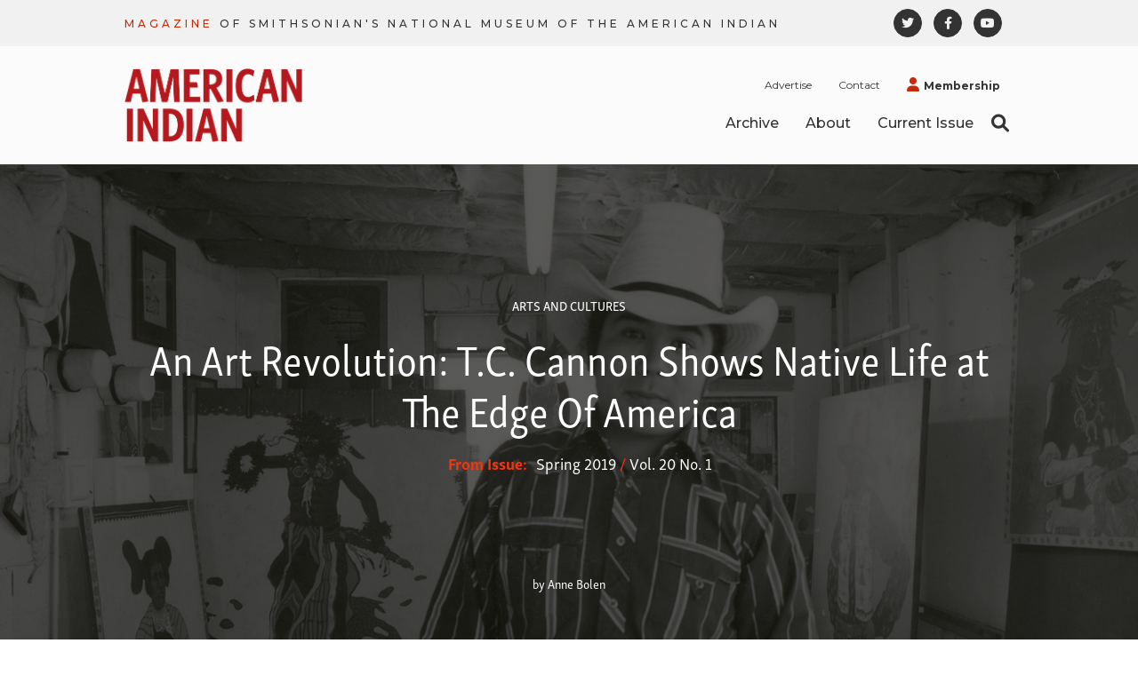

--- FILE ---
content_type: text/html; charset=UTF-8
request_url: https://www.americanindianmagazine.org/story/art-revolution-tc-cannon
body_size: 20077
content:
<!DOCTYPE html>
<html  lang="en" dir="ltr" prefix="content: http://purl.org/rss/1.0/modules/content/  dc: http://purl.org/dc/terms/  foaf: http://xmlns.com/foaf/0.1/  og: http://ogp.me/ns#  rdfs: http://www.w3.org/2000/01/rdf-schema#  schema: http://schema.org/  sioc: http://rdfs.org/sioc/ns#  sioct: http://rdfs.org/sioc/types#  skos: http://www.w3.org/2004/02/skos/core#  xsd: http://www.w3.org/2001/XMLSchema# ">
  <head>
    <meta charset="utf-8" />
<script>(function(i,s,o,g,r,a,m){i["GoogleAnalyticsObject"]=r;i[r]=i[r]||function(){(i[r].q=i[r].q||[]).push(arguments)},i[r].l=1*new Date();a=s.createElement(o),m=s.getElementsByTagName(o)[0];a.async=1;a.src=g;m.parentNode.insertBefore(a,m)})(window,document,"script","https://www.google-analytics.com/analytics.js","ga");ga("create", "UA-116783459-1", {"cookieDomain":"auto"});ga("set", "anonymizeIp", true);ga("send", "pageview");</script>
<link rel="canonical" href="https://www.americanindianmagazine.org/story/art-revolution-tc-cannon" />
<link rel="image_src" href="https://www.americanindianmagazine.org/sites/default/files/styles/social/public/story/2019-03/Art_Revolution_Banner_0.jpg?itok=5In5Vokf" />
<meta name="description" content="During his brief career, this Caddo and Kiowa painter, poet and musician blazed a new path for American Indian art and captured the energy and conflict of the 1960s and 1970s. His influence on Indigenous art is finally gaining recognition in an illuminating travelling exhibit now showing at the Museum in New York from April 6 through Sept. 16, 2019." />
<meta itemprop="name" content="An Art Revolution: T.C. Cannon Shows Native Life at The Edge Of AmericaAn Art Revolution: T.C. Cannon Shows Native Life at The Edge Of America | NMAI Magazine" />
<meta itemprop="description" content="During his brief career, this Caddo and Kiowa painter, poet and musician blazed a new path for American Indian art and captured the energy and conflict of the 1960s and 1970s. His influence on Indigenous art is finally gaining recognition in an illuminating travelling exhibit now showing at the Museum in New York from April 6 through Sept. 16, 2019." />
<meta property="og:site_name" content="NMAI Magazine" />
<meta property="og:type" content="Story" />
<meta property="og:url" content="https://www.americanindianmagazine.org/story/art-revolution-tc-cannon" />
<meta property="og:title" content="An Art Revolution: T.C. Cannon Shows Native Life at The Edge Of America | NMAI Magazine" />
<meta property="og:description" content="During his brief career, this Caddo and Kiowa painter, poet and musician blazed a new path for American Indian art and captured the energy and conflict of the 1960s and 1970s. His influence on Indigenous art is finally gaining recognition in an illuminating travelling exhibit now showing at the Museum in New York from April 6 through Sept. 16, 2019." />
<meta property="og:image" content="https://www.americanindianmagazine.org/sites/default/files/styles/social/public/story/2019-03/Art_Revolution_Banner_0.jpg?itok=5In5Vokf" />
<meta name="twitter:card" content="summary_large_image" />
<meta name="twitter:description" content="During his brief career, this Caddo and Kiowa painter, poet and musician blazed a new path for American Indian art and captured the energy and conflict of the 1960s and 1970s. His influence on Indigenous art is finally gaining recognition in an illuminating travelling exhibit now showing at the Museum in New York from April 6 through Sept. 16, 2019." />
<meta name="twitter:title" content="An Art Revolution: T.C. Cannon Shows Native Life at The Edge Of America | NMAI Magazine" />
<meta name="twitter:url" content="https://www.americanindianmagazine.org/story/art-revolution-tc-cannon" />
<meta name="Generator" content="Drupal 8 (https://www.drupal.org)" />
<meta name="MobileOptimized" content="width" />
<meta name="HandheldFriendly" content="true" />
<meta name="viewport" content="width=device-width, initial-scale=1.0" />
<style media="all">#story--background-image:before {background-color: #FFFFFF ;background-image:  url('https://www.americanindianmagazine.org/sites/default/files/story/2019-03/Art_Revolution_Banner_0.jpg') ;background-repeat: no-repeat ;background-attachment: scroll ;background-position: center top ;z-index: auto;background-size: cover ;-webkit-background-size: cover ;-moz-background-size: cover ;-o-background-size: cover ;}</style>
<link rel="alternate" hreflang="en" href="https://www.americanindianmagazine.org/story/art-revolution-tc-cannon" />
<link rel="shortcut icon" href="/sites/default/files/android-chrome-192x192.png" type="image/png" />
<link rel="revision" href="https://www.americanindianmagazine.org/story/art-revolution-tc-cannon" />
<script src="/sites/default/files/google_tag/google_tag/google_tag.script.js?t0q3fl" defer></script>

    <title>An Art Revolution: T.C. Cannon Shows Native Life at The Edge Of America | NMAI Magazine</title>
    <link rel="stylesheet" media="all" href="/core/modules/system/css/components/align.module.css?t0q3fl" />
<link rel="stylesheet" media="all" href="/core/modules/system/css/components/fieldgroup.module.css?t0q3fl" />
<link rel="stylesheet" media="all" href="/core/modules/system/css/components/container-inline.module.css?t0q3fl" />
<link rel="stylesheet" media="all" href="/core/modules/system/css/components/clearfix.module.css?t0q3fl" />
<link rel="stylesheet" media="all" href="/core/modules/system/css/components/details.module.css?t0q3fl" />
<link rel="stylesheet" media="all" href="/core/modules/system/css/components/hidden.module.css?t0q3fl" />
<link rel="stylesheet" media="all" href="/core/modules/system/css/components/item-list.module.css?t0q3fl" />
<link rel="stylesheet" media="all" href="/core/modules/system/css/components/js.module.css?t0q3fl" />
<link rel="stylesheet" media="all" href="/core/modules/system/css/components/nowrap.module.css?t0q3fl" />
<link rel="stylesheet" media="all" href="/core/modules/system/css/components/position-container.module.css?t0q3fl" />
<link rel="stylesheet" media="all" href="/core/modules/system/css/components/progress.module.css?t0q3fl" />
<link rel="stylesheet" media="all" href="/core/modules/system/css/components/reset-appearance.module.css?t0q3fl" />
<link rel="stylesheet" media="all" href="/core/modules/system/css/components/resize.module.css?t0q3fl" />
<link rel="stylesheet" media="all" href="/core/modules/system/css/components/sticky-header.module.css?t0q3fl" />
<link rel="stylesheet" media="all" href="/core/modules/system/css/components/system-status-counter.css?t0q3fl" />
<link rel="stylesheet" media="all" href="/core/modules/system/css/components/system-status-report-counters.css?t0q3fl" />
<link rel="stylesheet" media="all" href="/core/modules/system/css/components/system-status-report-general-info.css?t0q3fl" />
<link rel="stylesheet" media="all" href="/core/modules/system/css/components/tablesort.module.css?t0q3fl" />
<link rel="stylesheet" media="all" href="/core/modules/system/css/components/tree-child.module.css?t0q3fl" />
<link rel="stylesheet" media="all" href="/core/assets/vendor/jquery.ui/themes/base/core.css?t0q3fl" />
<link rel="stylesheet" media="all" href="/core/assets/vendor/jquery.ui/themes/base/tabs.css?t0q3fl" />
<link rel="stylesheet" media="all" href="/core/modules/views/css/views.module.css?t0q3fl" />
<link rel="stylesheet" media="all" href="/modules/contrib/blazy/css/components/blazy.column.css?t0q3fl" />
<link rel="stylesheet" media="all" href="/modules/contrib/blazy/css/components/blazy.grid.css?t0q3fl" />
<link rel="stylesheet" media="all" href="https://cdnjs.cloudflare.com/ajax/libs/font-awesome/6.1.1/css/all.min.css" />
<link rel="stylesheet" media="all" href="/core/assets/vendor/jquery.ui/themes/base/theme.css?t0q3fl" />
<link rel="stylesheet" media="all" href="/core/modules/layout_discovery/layouts/onecol/onecol.css?t0q3fl" />
<link rel="stylesheet" media="all" href="/themes/custom/ami/fonts/webfonts/MyFontsWebfontsKit.css?t0q3fl" />
<link rel="stylesheet" media="all" href="/themes/custom/ami/css/style.css?t0q3fl" />
<link rel="stylesheet" media="all" href="https://use.typekit.net/jyv8qnt.css" />
<link rel="stylesheet" media="all" href="//fonts.googleapis.com/css?family=Open+Sans:300,400,600,700" />
<link rel="stylesheet" media="all" href="//fonts.googleapis.com/css?family=Montserrat:400,500,600,700" />

    
<!--[if lte IE 8]>
<script src="/core/assets/vendor/html5shiv/html5shiv.min.js?v=3.7.3"></script>
<![endif]-->
<script src="/core/assets/vendor/modernizr/modernizr.min.js?v=3.3.1"></script>

  </head>
  <body class="path-node page-node-type-story has-glyphicons">
    <a href="#main-content" class="visually-hidden focusable skip-link">
      Skip to main content
    </a>
    
      <div class="dialog-off-canvas-main-canvas" data-off-canvas-main-canvas>
    <div class="visually-hidden">
  <h1 class="visually-hidden">
    An Art Revolution: T.C. Cannon Shows Native Life at The Edge Of America
  </h1>
</div>

      
<div id="page-content-wrapper" class="">

        <div class="container-fluid navigation-social">
      <div class="row">
        <div class="col-xs-12">
            <div class="region region-navigation-social">
    <section id="block-navigationsocialmessage" class="block block-block-content block-block-contentb6002671-222b-4bbb-8931-d2edefce597a clearfix">
  
    

        <div class="layout layout--onecol">
    <div  class="layout__region layout__region--content">
      
            <div class="field field--name-body field--type-text-with-summary field--label-hidden field--item"><p><span>MAGAZINE</span> OF SMITHSONIAN'S NATIONAL MUSEUM OF THE AMERICAN INDIAN</p>
</div>
      
    </div>
  </div>

  </section>

<section id="block-socialbuttonsfornavigation" class="block block-block-content block-block-contentf3afc6d3-fb0b-4d03-a8c5-68201a841d8c clearfix">
  
    

        <div class="layout layout--onecol">
    <div  class="layout__region layout__region--content">
      
      <div class="field field--name-field-social-links field--type-link field--label-hidden field--items">
              <div class="field--item"><a href="https://twitter.com/SmithsonianNMAI" class="link link-twitter" target="_blank">https://twitter.com/SmithsonianNMAI</a></div>
              <div class="field--item"><a href="https://www.facebook.com/SmithsonianNMAI/" class="link link-facebook" target="_blank">https://www.facebook.com/SmithsonianNMAI/</a></div>
              <div class="field--item"><a href="https://www.youtube.com/user/SmithsonianNMAI" class="link link-youtube" target="_blank">https://www.youtube.com/user/SmithsonianNMAI</a></div>
          </div>
  
    </div>
  </div>

  </section>


  </div>

        </div>
      </div>
    </div>
    
          <header class="navbar navbar-default container" id="navbar" role="banner">

      <div class="navbar-header">
          <div class="region region-navigation">
    <section id="block-mainnavlogo" class="block block-block-content block-block-content9b75f8b3-d381-40ae-9c41-c63171465667 clearfix">
  
    

      <a href="/">  <div class="layout layout--onecol">
    <div  class="layout__region layout__region--content">
      
            <div class="field field--name-field-logo-image field--type-image field--label-hidden field--item">  <img src="/sites/default/files/2022-05/nmai_magazine_logo_full_color_rgb-edit.png" width="1649" height="682" alt="Main Menu Logo" typeof="foaf:Image" class="img-responsive" />

</div>
      
    </div>
  </div>
</a>
  </section>


  </div>

                          <div class="responsive-menu">
            <a class="menu-search" href="/search" data-drupal-link-system-path="search"><i class="fa fa-search"></i> <span class="sr-only">Search</span></a>
            <div class="red-bar"></div>
            <button type="button" class="navbar-toggle collapsed" data-toggle="collapse" data-target="#navbar-collapse">
              <span class="sr-only">Toggle navigation</span>
              <span class="icon-bar top-bar"></span>
              <span class="icon-bar middle-bar"></span>
              <span class="icon-bar bottom-bar"></span>
            </button>
          </div>
              </div>

                    <div id="navbar-collapse" class="navbar-collapse collapse">
            <div class="region region-navigation-collapsible">
    <nav role="navigation" aria-labelledby="block-subnavigation-menu" id="block-subnavigation">
            
  <h2 class="visually-hidden" id="block-subnavigation-menu">Sub Navigation</h2>
  

        
      <ul class="menu menu--sub-navigation nav">
                      <li class="first">
                                        <a href="/advertise-american-indian-magazine" data-drupal-link-system-path="node/45">Advertise</a>
              </li>
                      <li>
                                        <a href="/contact-us" data-drupal-link-system-path="node/44">Contact</a>
              </li>
                      <li class="last">
                                        <a href="http://nmai.si.edu/support/membership/" target="_blank">Membership</a>
              </li>
        </ul>
  

  </nav>
<nav role="navigation" aria-labelledby="block-ami-main-menu-menu" id="block-ami-main-menu">
            <h2 class="sr-only" id="block-ami-main-menu-menu">Main navigation</h2>

      
      <ul class="menu menu--main nav navbar-nav">
                      <li class="first">
                                        <a href="/archive" data-drupal-link-system-path="archive">Archive</a>
              </li>
                      <li>
                                        <a href="/about-magazine" data-drupal-link-system-path="node/31">About</a>
              </li>
                      <li>
                                        <a href="/issues/fall-2024" data-drupal-link-system-path="node/1000">Current Issue</a>
              </li>
                      <li class="last">
                                        <a href="/search" data-drupal-link-system-path="search">Search</a>
              </li>
        </ul>
  

  </nav>

  </div>


          <div class="menu-responsive-socials">
            <a href="https://twitter.com" class="link link-twitter">https://twitter.com</a>
            <a href="https://facebook.com" class="link link-facebook">https://facebook.com</a>
            <a href="https://youtube.com" class="link link-youtube">https://youtube.com</a>
          </div>
        </div>
      
    </header>
  
  <div role="main" class="main-container container-fluid js-quickedit-main-content">
    <div class="row">

            
                  <section class="col-sm-12">

                                      <div class="highlighted">  <div class="region region-highlighted">
    <div data-drupal-messages-fallback class="hidden"></div>

  </div>
</div>
                  
                
                
                
                          <a id="main-content"></a>
            <div class="region region-content">
      
  <article data-history-node-id="345" class="node node--type-story node--view-mode-full clearfix">
  
    

  <div>
    <div class="row bs-1col-stacked">
  

    <div id="story--background-image" class="col-sm-12 col-md-12 col-lg-12 bs-region bs-region--top">
    <div class="block-region-top"><section class="block block-ctools-block block-entity-fieldnodefield-story-background clearfix">
  
    

      
            <div class="field field--name-field-story-background field--type-image field--label-hidden field--item"></div>
      
  </section>

<section class="block block-ctools-block block-entity-fieldnodefield-story-category clearfix">
  
    

      
            <div class="field field--name-field-story-category field--type-entity-reference field--label-hidden field--item">Arts and Cultures</div>
      
  </section>

<section class="block block-ctools-block block-entity-fieldnodetitle clearfix">
  
    

      <span>An Art Revolution: T.C. Cannon Shows Native Life at The Edge Of America</span>

  </section>

<section class="views-element-container block block-views block-views-blockauthors-of-stories-from-issue clearfix">
  
    

      <div class="form-group"><div class="view view-authors-of-stories view-id-authors_of_stories view-display-id-from_issue js-view-dom-id-1dba953a8294c91851c742ce40e8b7e20cce54866f04689a6fafe8beae39d1d7">
  
    
      
      <div class="view-content">
      <div class="item-list">
  
  <ul>

          <li><div class="views-field views-field-nothing"><span class="views-label views-label-nothing">From Issue:</span><span class="field-content"><a href="/issues/spring-2019" class="link--to-issue">
<span class="from--issue-story">
Spring 2019
</span>
<span class="separator">
/
</span>
<span class="issue-identifier">
Vol. 20 No. 1
</span>
</a></span></div></li>
    
  </ul>

</div>

    </div>
  
          </div>
</div>

  </section>

<section class="views-element-container block block-views block-views-blockauthors-of-stories-authors-of-stories clearfix">
  
    

      <div class="form-group"><div class="view view-authors-of-stories view-id-authors_of_stories view-display-id-authors_of_stories js-view-dom-id-c20ea179de8a6894d2a0b433a5d2cc8de7b202caad692937a8bedbff18d1585e">
  
    
      
      <div class="view-content">
      <ul class="blazy blazy--grid block-column block-count-1 blazy--view blazy--authors-of-stories small-block-column-1 medium-block-column-2 large-block-column-2" data-blazy=""><li class="grid grid--0"><div class="grid__content form-group"><div class="author-informations">
<div class="author-image">

</div>
</div></div>
</li></ul>
    </div>
  
          </div>
</div>

  </section>

<section class="views-element-container block block-views block-views-blockauthors-of-stories-by-line-section clearfix">
  
    

      <div class="form-group"><div class="view view-authors-of-stories view-id-authors_of_stories view-display-id-by_line_section js-view-dom-id-6ffc3514d45a1595bd56120b9a88bf7c348bfc211d7e25e987550efb3e25b2d4">
  
    
      
      <div class="view-content">
      <div class="item-list">
  
  <ul>

          <li><div class="views-field views-field-field-story-author">by Anne Bolen</div></li>
    
  </ul>

</div>

    </div>
  
          </div>
</div>

  </section>

</div>
  </div>
  
    <div class="col-sm-12 bs-region bs-region--main">
    <div class="block-region-main"><section class="block block-ctools-block block-entity-fieldnodebody clearfix">
  
    

      
            <div class="field field--name-body field--type-text-with-summary field--label-hidden field--item"><p>T.C. Cannon’s art is anything but quiet. His bold brushstrokes, blocks of vibrant colors and sometimes unsettling imagery shout from his canvases. His works are often full of dichotomies, juxtaposing traditional Native culture with symbols of Western society. Some also reflect not only the turbulence of the 1960s and 1970s that surrounded him but the conflicts within himself. For a treasured few, he marries paintings or drawings with poetry and music, creating three-dimensional art that inhabits the space around you. Such fearless departures from what was until then American Indian art contributed significantly to redefining Native art as well as the view many people had of Native America.</p>
<img alt="Two Guns Arikara, 1974–1977. Acrylic and oil on canvas. 71.5&quot; x 55.5&quot;. Owned by Anne Aberbach and Family, Paradise Valley, Ariz. © 2019 Estate of T.C. Cannon." data-entity-type="file" data-entity-uuid="a02ac02f-ab99-47ec-941f-9f648ec47b71" src="/sites/default/files/inline-images/two_guns.jpg" style="width:100%" class="align-center" /><div style="background-color:#eee; padding:30px; margin-bottom:10px;">
<p style="font-size: 14px; line-height:1.5;">In <em>Two Guns Arikara</em>, a soldier wears traditional Plains Indian adornments with his U.S. military scout uniform. Purple Victorian wallpaper pops behind him. “Cannon activates space very vividly,” says Karen Kramer, curator of At the Edge of America. “He relies on an interplay between background and foreground, Native and non-Native elements. He confronts us to bring us to a different place of understanding.”</p>

<p style="font-size: 14px; line-height:1.5;"><em>Two Guns Arikara</em>, 1974–1977. Acrylic and oil on canvas. 71.5" x 55.5". Owned by Anne Aberbach and Family, Paradise Valley, Ariz. © 2019 Estate of T.C. Cannon. Photo by Thosh Collins.</p>
</div>

<p>“Cannon was a visionary,” says National Museum of the American Indian Director Kevin Gover (Pawnee). “The imagery he created was stunningly authentic and has influenced the work of many other artists, Native and non-Native alike.”</p>

<p>Yet, until recently, Cannon’s impact has gone largely unrecognized outside of art circles. From April 6 through Sept. 16, 2019, the NMAI in New York will host the final showing of <em>T.C. Cannon: At the Edge of America</em>, an exhibit that is as multidimensional as the artist. The retrospective opened in the spring of 2018 at the Peabody Essex Museum (PEM) in Salem, Mass., before traveling to Tulsa’s Gilcrease Museum in Cannon’s home state of Oklahoma. The exhibit features 69 of his visual works, from widely recognized paintings to drawings, lithographs and wood etchings. It also includes songs, poems and many of Cannon’s personal items such as his notes, letters, military medals and even his vintage Martin guitar.</p>

<p>Karen Kramer, curator of the exhibit and PEM’s Native American and Oceanic Art and Culture, says while the title <em>At the Edge of America</em> was inspired by a line from one of Cannon’s poems about living in San Francisco, it has a much greater meaning. “It refers to how Native people have been marginalized over time and how Native American art has been left out of the American canon,” says Kramer. “This exhibit inserts T.C. Cannon’s rightful place in American art as well as his place in the pantheon of the great Native American artists.”</p>

<p>Born in 1946 as Tommy Wayne Cannon, “T.C.” and his sister, now Joyce Cannon Yi, were raised by their Kiowa father and Caddo mother in small towns in southwestern Oklahoma. Even when they were children, Yi recognized that her brother had talent as an artist: “He always had a sketch pad in his hand.”</p>
<img alt="Image of T.C. Cannon" data-entity-type="file" data-entity-uuid="fd8f057b-54b9-4f8c-a8cc-2a7692971dc2" src="/sites/default/files/inline-images/t.c._cannon.jpg" style="width:100%" class="align-center" /><div style="background-color:#eee; padding:30px; margin-bottom:10px;">
<p style="font-size: 14px; line-height:1.5;">T.C. Cannon in his Santa Fe, N.M., studio in 1976, the height of his influential but brief career as a multimedia artist. He died in a car accident just two years later.</p>

<p style="font-size: 14px; line-height:1.5;">Photo courtesy Wheelwright Museum of the American Indian. © Herbert Lotz/New Mexico History Museum.</p>
</div>

<p>After graduating from high school in 1964, Cannon attended the recently founded Institute of American Indian Arts in Santa Fe, N.M., for two years. There, budding American Indian artists were encouraged to stretch beyond traditional painted scenes of deer and buffalo. The first generation of graduates from that school paved the way for decades of modern Native artists to come. “It was a revolution,” says Kramer.</p>

<p>Cannon developed a unique style that was influenced not only by painters such as Vincent van Gogh and Henri Matisse but by leading folk and rock singers of the day, particularly Bob Dylan and Woodie Guthrie. His desire to create music and sing like them led him to ask local music instructor and singer Michael Lord to teach him to play guitar. “We had an instant bond,” says Lord. Just months later, the two began playing in local coffee houses and clubs together.</p>

<p>Cannon continued his studies at the San Francisco Art Institute in 1966. However, after only two months, the young man left to enroll in the U.S. Army. He served two years in the Vietnam War as a paratrooper in the 101st Airborne Division before returning to the United States in December 1968. Although Cannon earned several military medals, including two Bronze Stars for his service during the Tet Offensive, his poetry, music and drawings reveal his conflicted feelings about the war. In a 1975 self-portrait, he stands wearing part of his army uniform with his arm draped casually over the shoulders of a skeleton while an atomic bomb – a common motif in his drawings – explodes in the background. When he came back from Vietnam, he was a changed man, says Yi: “I couldn’t laugh with him as easily. He wouldn’t open up so much.” Of those that enlisted, she says, “They go over boys and come back men.” Lord agrees: “He was quieter, more serious. He threw himself into his painting and drawing.”</p>

<p>Only three years later, Cannon’s career as a nationally recognized artist was truly launched. In 1972, the National Collection of Fine Arts (now the Smithsonian American Art Museum) featured him and his former instructor Fritz Scholder in the exhibition <em>Two American Painters</em>. Jean Aberbach, the owner of Madison Avenue’s Aberbach Gallery, purchased almost all of Cannon’s canvases and agreed to represent him.</p>

<p>Yet Cannon seemed to know that his good fortune would not last. Yi says both she and he knew somehow that “he was destined to die at an early age.” In 1973, he wrote a poem that appears to foretell his own death:</p>

<p><em><span style="white-space:nowrap">all i know is that you . . . . my friends</span><br /><span style="white-space:nowrap">will be far away when i die</span><br /><span style="white-space:nowrap">and the stillness in my heart</span><br /><span style="white-space:nowrap">will shake not breath or nerve in your</span><br /><span style="padding-left:25px">body vessel</span><br /><span style="white-space:nowrap">nor will tear fall from unknowing word</span><br /><span style="white-space:nowrap">bent into the cup of your ear.</span></em></p>

<p>Cannon would create more than 80 works, including some 50 paintings, a handful of woodblock prints and linocuts, as well as dozens of poems and songs before a car accident in Santa Fe, N.M., ended his life on May 8, 1978. He was just 31 years old. “It still bothers me,” says Yi. “That little boy who I used to play with when we were children, that teenager who was my friend…the adult who was there even though we lived so far apart…my brother, I was never going to see him again.”</p>

<p>In spite of the brevity of his career, Cannon’s strong voice ensured that his art has lived on well beyond his early grave. Lord says his friend would have been thrilled to have his works featured at NMAI in New York: “T. said that he never wanted to be known as a good Indian artist. He just wanted to be known as a good artist. He would be pleased that he finally reached that.”</p>

<p>Yi says she hopes people remember her brother as “the kind, generous gentleman that he was,” and as “the person who never gave up on his paintings. He went through so much. He didn’t have anything, and he risked it all for his career. God put him here. God said to him before he was born ‘you are going to change the world of art’ – and he did.”</p>

<h2 style="color:#c72a08"><strong>Music Was His Muse</strong></h2>

<p>Whether writing poetry or songs, “he was in love with the English language,” says Michael Lord, T.C. Cannon’s former guitar teacher. Music inspired Cannon to paint, draw or write songs or poetry or vice versa. He often blasted songs of his favorite singer, Bob Dylan, and other folk and rock musicians of the day from his studio.</p>
<img alt="It’s Alright Ma, I’m Only Sighing, 1966. Oil on canvas." data-entity-type="file" data-entity-uuid="5ef74b10-4346-4b85-bec9-5f72f9e637dd" src="/sites/default/files/inline-images/its_alright_ma.jpg" style="width:100%" class="align-center" /><div style="background-color:#eee; padding:30px; margin-bottom:10px;">
<p style="font-size: 14px; line-height:1.5;">In this 1966 portrait of Dylan, Cannon paints his muse with golden hair rather than brown. Behind him are phrases pertaining to the singer, including “Hohner” (harmonica), “Freewheeling” and “Another Side” (parts of album titles) and “What’s with Zimmerman?” (Dylan’s birth name).</p>

<p style="font-size: 14px; line-height:1.5;"><em>It’s Alright Ma, I’m Only Sighing</em>, 1966. Oil on canvas. 46" x 56". Museum of Contemporary Native Arts, Santa Fe, N.M., Honors Collection, 1967, CD-13. Photo by Addison Doty.</p>
</div>

<p>Many art historians consider Cannon’s <em>Mama and Papa Have the Going Home Shiprock Blues </em>the pivotal painting of his career. This work defined the bold style and tone of many of his works that combine past and present as well as traditional American Indian and modern American cultures. The 1966 painting shows a Navajo (<em>Diné</em>) man and woman wearing traditional textiles and jewelry and sporting sunglasses. This would significantly change the way American Indians were portrayed in art.</p>
<img alt="Mama and Papa Have the Going Home Shiprock Blues, 1966. Acrylic and oil on canvas. " data-entity-type="file" data-entity-uuid="e785be7f-c963-4b76-8de3-93e916be424c" src="/sites/default/files/inline-images/mama_papa_shiprock_blues.jpg" style="width:100%" class="align-center" /><div style="background-color:#eee; padding:30px; margin-bottom:10px;">
<p style="font-size: 14px; line-height:1.5;"><em>Mama and Papa Have the Going Home Shiprock Blues</em>, 1966. Acrylic and oil on canvas. 84" x 60". Institute of American Indian Arts, Museum of Contemporary Native Arts, Santa Fe, N.M. © 2019 Estate of T.C. Cannon. Photo by Addison Doty.</p>
</div>

<p>Cannon wrote a companion song for <em>Shiprock Blues </em>in the style of Dylan. While they are viewing the image, visitors to the <em>At the Edge of America</em> exhibit can hear a recording of Cannon singing his song as well as songs from the other singers that inspired him. Across from the painting, Cannon’s vintage Martin acoustic guitar silently leans against a wall.</p>

<p><strong>Mama and Papa Got the Shiprock Blues</strong></p>

<p><em><span style="white-space:nowrap">well i’ve been out there where the v.c. stay</span><br /><span style="white-space:nowrap">i write home most every day</span><br /><span style="white-space:nowrap">it don’t seem to ease my pain at all</span><br /><span style="white-space:nowrap">‘cause i long for the sand and the</span><br /><span style="padding-left:25px">piñon trees</span><br /><span style="white-space:nowrap">sheep manure up to my knees</span><br /><span style="white-space:nowrap">and in the evening time my greasy</span><br /><span style="padding-left:25px">jo-babe squaw</span></em></p>

<p><em><span style="white-space:nowrap">oh mama, papa’s got those blues again</span><br /><span style="white-space:nowrap">oh mama, papa’s got the shiprock blues again …</span></em></p>

<h2 style="color:#c72a08"><strong>Inner Conflict</strong></h2>

<p><em><span style="white-space:nowrap">i have seen unhonest death</span><br /><span style="white-space:nowrap">and it breathed a yellow smoke into</span><br /><span style="padding-left:25px">my memory.</span><br /><span style="white-space:nowrap">i have drank with a young man’s terror</span><br /><span style="padding-left:25px">and grief.</span><br /><span style="white-space:nowrap">any nuisance of any naïve posture</span><br /><span style="padding-left:25px">bores me now.</span><br /><span style="white-space:nowrap">do not bother me with your new invasion</span><br /><span style="padding-left:25px">tonight!</span></em></p>

<p>—T.C. Cannon</p>

<p>Cannon joined the U.S. Army’s 101st Airborne Division in 1966. However, the horrors he saw during the Vietnam War affected him greatly. As a kind, gentle person, “Vietnam was an enigma for him,” says Lord. While he was still in Vietnam and after returning to civilian life about two years later, his sketches, poetry and songs revealed his ongoing inner conflict about the war.</p>
<img alt="On Drinkin’ Beer in Vietnam in 1967, 1988–1989 Lithograph. 24&quot; x 30&quot;." data-entity-type="file" data-entity-uuid="047f32f6-df92-4f45-be2d-f6806be16b39" src="/sites/default/files/inline-images/on_drinkin_beer_vietnam.jpg" style="width:100%" class="align-center" /><div style="background-color:#eee; padding:30px; margin-bottom:10px;">
<p style="font-size: 14px; line-height:1.5;">An atomic bomb explodes behind this reimagined reunion of Cannon with his friend Kirby Feathers at a Vietnamese bar. Such bombs were a common motif in Cannon’s drawings once he entered the Vietnam War. Cannon and his father, Walter Cannon, a Korean War veteran, were inducted together into the Kiowa Ton-Kon-Gah, or Black Leggings Warrior Society. Walter Cannon created this limited-edition posthumous print of the drawing after his son’s death.</p>

<p style="font-size: 14px; line-height:1.5;"><em>On Drinkin’ Beer in Vietnam in 1967</em>, 1988–1989 Lithograph. 24" x 30". Collection of Irene Castle McLaughlin. © 2019 Estate of T.C. Cannon. Photo by Allison White.</p>
</div>
<img alt="Soldiers, 1970. Oil on canvas. 48&quot; x 36&quot;." data-entity-type="file" data-entity-uuid="00b8f2d6-6302-45c6-b66e-8fd41a8dc85f" src="/sites/default/files/inline-images/soldiers.jpg" style="width:100%" class="align-center" /><div style="background-color:#eee; padding:30px; margin-bottom:10px;">
<p style="font-size: 14px; line-height:1.5;">This painting (above) shows just how divided Cannon felt about fighting in a war, with one half being the Native warrior and the other the colonizing soldier who oppressed his people.</p>

<p style="font-size: 14px; line-height:1.5;"><em>Soldiers</em>, 1970. Oil on canvas. 48" x 36". Collection of Arnold and Karen Blair. © 2019 Estate of T.C. Cannon. Photo by Scott Geffert.</p>
</div>

<h2 style="color:#c72a08"><strong>Reckoning</strong></h2>

<p>Cannon’s work often juxtaposed traditional Native and non-Native cultures, as if to say defiantly “we are still here” in spite of hundreds of years of colonization that displaced American Indians from their land and brought disease that devastated their populations. In <em>Washington Landscape with Peace Medal Indian</em>, this diplomat wears a peace medal that was a gift from the U.S. government to symbolize friendship and to commemorate agreements. However, he is separated from the power – the U.S. Capitol, visible through the window – that decides the fate of his people and his land.</p>

<p>Despite such seemingly opposing imagery, Kramer says that the artist was “averse to binaries. He didn’t draw simple lines between Native and non-Native people. He was really engaged in the space in between. He believed in people’s ability to understand his work because of the shared histories or humanity he revealed.”</p>
<img alt="Washington Landscape with Peace Medal Indian, 1976. Acrylic on canvas. 50&quot; x 45.5&quot;." data-entity-type="file" data-entity-uuid="fc171cf3-7b6e-44e8-b9d4-4550f15c03bd" src="/sites/default/files/inline-images/washington_landscape_medal.jpg" style="width:100%" class="align-center" /><div style="background-color:#eee; padding:30px; margin-bottom:10px;">
<p style="font-size: 14px; line-height:1.5;"><em>Washington Landscape with Peace Medal Indian</em>, 1976. Acrylic on canvas. 50" x 45.5". Collection of the New Mexico Museum of Art. Gift of Nancy and Richard Bloch, 2001 (2001.13.1). © 2019 Estate of T.C. Cannon. Photo by Blair Clark.</p>
</div>

<h2 style="color:#c72a08"><strong>Renewal</strong></h2>

<p>“T.C. was a Renaissance man,” says Lord. Insatiably curious, he not only explored a great range of music, from folk and country to classical and opera, he was a voracious reader and became deeply interested in Native history and spirituality.</p>

<p>Completed a year before his death, the 20-foot-long mural <em>Epochs in Plains History: Mother Earth, Father Sun, the Children Themselves</em> is Cannon’s most monumental work. This visual journey takes the viewer through the religious and social epochs of southern Plains Indigenous people.</p>
<img alt="Epochs in Plains History: Mother Earth, Father Sun, the Children Themselves, 1976–1977. Oil on canvas. 96&quot; x 240&quot;." data-entity-type="file" data-entity-uuid="910fc2a4-7b89-4ae7-9b0e-11434de068e5" src="/sites/default/files/inline-images/epochs_plains_history.jpg" style="width:100%" class="align-center" /><div style="background-color:#eee; padding:30px; margin-bottom:10px;">
<p style="font-size: 14px; line-height:1.5;"><em>Epochs in Plains History: Mother Earth, Father Sun, the Children Themselves</em>, 1976–1977. Oil on canvas. 96" x 240". Collection of Seattle Office of Arts and Culture, Seattle, Wash. © 2019 Estate of T.C. Cannon. Photo by Gary Hawkey/IoColor.</p>
</div>

<p>Cannon explained the arc of the story as:</p>

<p><em>“Starting from the left edge, the painting is dark, partially lit by a hundred-mile prairie fire and an ancient moon under which traipses a small clan of old people. They are lost in darkness and superstition, but their land before them is lit by a holy light . . . emanating from the large figure of Mother Earth throwing out gifts of buffalo and medicine. The right side of the panel contains three major figures, the first being a sun dancer, the second a Kiowa peyote man, and the third, a gourd dancer who dances off the panel’s right edge.”</em></p>

<div style="background-color:#eee; padding:30px; margin-bottom:10px;">
<p>As a tribute to Cannon’s mural, the Peabody Essex Museum commissioned singer-songwriter Samantha Crain (Choctaw) to compose <em>One Who Stands in The Sun</em>, titled after Cannon’s Kiowa name Paidoung-u-day. Playing Cannon’s guitar – which was given to Lord by Cannon’s sister, Joyce Cannon Yi, after her brother’s death – Crain recorded the song at the Daybreak Star Indian Cultural Center in Seattle, Wash., where the mural has been displayed. Visitors to the <em>At the Edge of America</em> exhibit can hear a recording of the song while viewing the mural, and as a continuation of the tribute to Cannon’s works, Crain is scheduled to perform at NMAI-NY in August.</p>

<p><strong>One Who Stands in The Sun</strong></p>

<div class="row">
<div class="col-lg-6">
<p><em>Darkness: open,<br />
unknown, broken.<br />
Magic woman,<br />
you covered us in light.</em></p>

<p><em>Backwards, forwards,<br />
Suddenly cornered,<br />
Cavalry soldier,<br />
you covered up our life.</em></p>

<p><em>One who stands in the sun<br />
One who stands in the sun</em></p>
</div>

<div class="col-lg-6">
<p><em>Sacred spirit<br />
be our witness.<br />
Oh, I'm not finished:<br />
the children are themselves.</em></p>

<p><em>I keep growing,<br />
learning, roaming.<br />
My hands were holding<br />
a story all along.</em></p>

<p><em>One who stands in the sun<br />
One who stands in the sun</em></p>

<p>— Samantha Crain</p>
</div>
</div>
</div>
</div>
      
  </section>

<section class="views-element-container block block-views block-views-blockauthors-of-stories-story-authors-bottom clearfix">
  
      <h2 class="block-title">Authors</h2>
    

      <div class="form-group"><div class="view view-authors-of-stories view-id-authors_of_stories view-display-id-story_authors_bottom js-view-dom-id-e39337ee838d7e93402c90e861c4bc793faf2a16246d3f506ff9b5ac54bd7f88">
  
    
      
      <div class="view-content">
          <div class="authors-row"><div><div class="author-bottom-display">
<div class="author-image">

</div>
<div class="authors-bottom-informations">
<div class="authors-bottom-title">
Anne Bolen
</div>
<div class="authors-bottom-description">
<p><span>Anne Bolen is executive editor of American Indian magazine.</span></p>
</div>
<div class="authors-bottom-links">

</div>
</div>
</div></div></div>

    </div>
  
          </div>
</div>

  </section>

</div>
  </div>
  
  
</div>

  </div>
</article>


  </div>

              </section>

                </div>
  </div>
</div>

      <footer class="footer" role="contentinfo">
        <div class="region region-footer">
          <a class="logo navbar-btn pull-left" href="/" title="Home" rel="home">
      <img src="/sites/default/files/nmai_magazine_logo_inverted_rgb.png" alt="Home" />
    </a>
      <section id="block-socialbuttonsforfooter" class="block block-block-content block-block-content697313fc-7922-4f58-8073-355966883d40 clearfix">
  
    

        <div class="layout layout--onecol">
    <div  class="layout__region layout__region--content">
      
      <div class="field field--name-field-social-links field--type-link field--label-hidden field--items">
              <div class="field--item"><a href="https://twitter.com/SmithsonianNMAI" class="link link-twitter" target="_blank">https://twitter.com/SmithsonianNMAI</a></div>
              <div class="field--item"><a href="https://www.facebook.com/SmithsonianNMAI/" class="link link-facebook" target="_blank">https://www.facebook.com/SmithsonianNMAI/</a></div>
              <div class="field--item"><a href="https://www.youtube.com/user/SmithsonianNMAI" class="link link-youtube" target="_blank">https://www.youtube.com/user/SmithsonianNMAI</a></div>
          </div>
  
    </div>
  </div>

  </section>


  </div>

    </footer>
        <div class="copyright" role="contentinfo">
        <div class="region region-copyright">
    <section id="block-copyrightblock" class="block block-block-content block-block-contentd5b68074-9e7e-4608-8734-abd479b6b907 clearfix">
  
    

        <div class="layout layout--onecol">
    <div  class="layout__region layout__region--content">
      
            <div class="field field--name-body field--type-text-with-summary field--label-hidden field--item"><p>© 2025 Smithsonian Institution</p>
</div>
      
    </div>
  </div>

  </section>

<nav role="navigation" aria-labelledby="block-ami-footer-menu" id="block-ami-footer">
            
  <h2 class="visually-hidden" id="block-ami-footer-menu">Footer menu</h2>
  

        
      <ul class="menu menu--footer nav">
                      <li class="first">
                                        <a href="http://www.nmai.si.edu/" target="_blank">NMAI main site</a>
              </li>
                      <li>
                                        <a href="/advertise-american-indian-magazine" data-drupal-link-system-path="node/45">Advertise</a>
              </li>
                      <li>
                                        <a href="http://nmai.si.edu/support/membership/" target="_blank">Membership</a>
              </li>
                      <li>
                                        <a href="https://www.si.edu/privacy/?external=" target="_blank">Privacy Policy</a>
              </li>
                      <li>
                                        <a href="https://www.si.edu/termsofuse/?external=" target="_blank">Terms of Use</a>
              </li>
                      <li class="last">
                                        <a href="/sitemap" data-drupal-link-system-path="sitemap">Site Map</a>
              </li>
        </ul>
  

  </nav>

  </div>

    </div>
  
  </div>

    
    <script type="application/json" data-drupal-selector="drupal-settings-json">{"path":{"baseUrl":"\/","scriptPath":null,"pathPrefix":"","currentPath":"node\/345","currentPathIsAdmin":false,"isFront":false,"currentLanguage":"en"},"pluralDelimiter":"\u0003","suppressDeprecationErrors":true,"google_analytics":{"trackOutbound":true,"trackMailto":true,"trackDownload":true,"trackDownloadExtensions":"7z|aac|arc|arj|asf|asx|avi|bin|csv|doc(x|m)?|dot(x|m)?|exe|flv|gif|gz|gzip|hqx|jar|jpe?g|js|mp(2|3|4|e?g)|mov(ie)?|msi|msp|pdf|phps|png|ppt(x|m)?|pot(x|m)?|pps(x|m)?|ppam|sld(x|m)?|thmx|qtm?|ra(m|r)?|sea|sit|tar|tgz|torrent|txt|wav|wma|wmv|wpd|xls(x|m|b)?|xlt(x|m)|xlam|xml|z|zip","trackColorbox":true},"bootstrap":{"forms_has_error_value_toggle":1,"modal_animation":1,"modal_backdrop":"true","modal_focus_input":1,"modal_keyboard":1,"modal_select_text":1,"modal_show":1,"modal_size":"","popover_enabled":1,"popover_animation":1,"popover_auto_close":1,"popover_container":"body","popover_content":"","popover_delay":"0","popover_html":0,"popover_placement":"right","popover_selector":"","popover_title":"","popover_trigger":"click","tooltip_enabled":1,"tooltip_animation":1,"tooltip_container":"body","tooltip_delay":"0","tooltip_html":0,"tooltip_placement":"auto left","tooltip_selector":"","tooltip_trigger":"hover"},"user":{"uid":0,"permissionsHash":"da1696e2f3a68b53f70c3d955f0d71c76a771a65770a7a186a710386db0a7c57"}}</script>
<script src="/core/assets/vendor/jquery/jquery.min.js?v=3.5.1"></script>
<script src="/core/assets/vendor/underscore/underscore-min.js?v=1.13.1"></script>
<script src="/core/assets/vendor/jquery-once/jquery.once.min.js?v=2.2.3"></script>
<script src="/core/misc/drupalSettingsLoader.js?v=8.9.20"></script>
<script src="/core/misc/drupal.js?v=8.9.20"></script>
<script src="/core/misc/drupal.init.js?v=8.9.20"></script>
<script src="/core/assets/vendor/jquery.ui/ui/data-min.js?v=1.12.1"></script>
<script src="/core/assets/vendor/jquery.ui/ui/disable-selection-min.js?v=1.12.1"></script>
<script src="/core/assets/vendor/jquery.ui/ui/form-min.js?v=1.12.1"></script>
<script src="/core/assets/vendor/jquery.ui/ui/labels-min.js?v=1.12.1"></script>
<script src="/core/assets/vendor/jquery.ui/ui/jquery-1-7-min.js?v=1.12.1"></script>
<script src="/core/assets/vendor/jquery.ui/ui/scroll-parent-min.js?v=1.12.1"></script>
<script src="/core/assets/vendor/jquery.ui/ui/tabbable-min.js?v=1.12.1"></script>
<script src="/core/assets/vendor/jquery.ui/ui/unique-id-min.js?v=1.12.1"></script>
<script src="/core/assets/vendor/jquery.ui/ui/version-min.js?v=1.12.1"></script>
<script src="/core/assets/vendor/jquery.ui/ui/escape-selector-min.js?v=1.12.1"></script>
<script src="/core/assets/vendor/jquery.ui/ui/focusable-min.js?v=1.12.1"></script>
<script src="/core/assets/vendor/jquery.ui/ui/ie-min.js?v=1.12.1"></script>
<script src="/core/assets/vendor/jquery.ui/ui/keycode-min.js?v=1.12.1"></script>
<script src="/core/assets/vendor/jquery.ui/ui/plugin-min.js?v=1.12.1"></script>
<script src="/core/assets/vendor/jquery.ui/ui/safe-active-element-min.js?v=1.12.1"></script>
<script src="/core/assets/vendor/jquery.ui/ui/safe-blur-min.js?v=1.12.1"></script>
<script src="/core/assets/vendor/jquery.ui/ui/widget-min.js?v=1.12.1"></script>
<script src="/modules/contrib/google_analytics/js/google_analytics.js?v=8.9.20"></script>
<script src="/themes/contrib/bootstrap/js/drupal.bootstrap.js?t0q3fl"></script>
<script src="/themes/contrib/bootstrap/js/attributes.js?t0q3fl"></script>
<script src="/themes/contrib/bootstrap/js/theme.js?t0q3fl"></script>
<script src="/core/assets/vendor/jquery.ui/ui/widgets/tabs-min.js?v=1.12.1"></script>
<script src="/themes/custom/ami/js/zaboutme.js?t0q3fl"></script>
<script src="/libraries/jquery-plugins/jquery.autogrowtextarea.js?t0q3fl"></script>
<script src="/themes/custom/ami/bootstrap/assets/javascripts/bootstrap/affix.js?t0q3fl"></script>
<script src="/themes/custom/ami/bootstrap/assets/javascripts/bootstrap/alert.js?t0q3fl"></script>
<script src="/themes/custom/ami/bootstrap/assets/javascripts/bootstrap/button.js?t0q3fl"></script>
<script src="/themes/custom/ami/bootstrap/assets/javascripts/bootstrap/carousel.js?t0q3fl"></script>
<script src="/themes/custom/ami/bootstrap/assets/javascripts/bootstrap/collapse.js?t0q3fl"></script>
<script src="/themes/custom/ami/bootstrap/assets/javascripts/bootstrap/dropdown.js?t0q3fl"></script>
<script src="/themes/custom/ami/bootstrap/assets/javascripts/bootstrap/modal.js?t0q3fl"></script>
<script src="/themes/custom/ami/bootstrap/assets/javascripts/bootstrap/tooltip.js?t0q3fl"></script>
<script src="/themes/custom/ami/bootstrap/assets/javascripts/bootstrap/popover.js?t0q3fl"></script>
<script src="/themes/custom/ami/bootstrap/assets/javascripts/bootstrap/scrollspy.js?t0q3fl"></script>
<script src="/themes/custom/ami/bootstrap/assets/javascripts/bootstrap/tab.js?t0q3fl"></script>
<script src="/themes/custom/ami/bootstrap/assets/javascripts/bootstrap/transition.js?t0q3fl"></script>
<script src="/themes/contrib/bootstrap/js/popover.js?t0q3fl"></script>
<script src="/themes/contrib/bootstrap/js/tooltip.js?t0q3fl"></script>

  </body>
</html>


--- FILE ---
content_type: text/css
request_url: https://www.americanindianmagazine.org/modules/contrib/blazy/css/components/blazy.column.css?t0q3fl
body_size: 1641
content:
/**
 * @file
 * Experimental: CSS3 multi-column.
 *
 * column-count is the maximum number of columns and column-width is the minimum
 * width for those columns.
 * Gets consistent with Grid Foundation even if non-BEM classes.
 * Note: The reason for making column-width somewhat flexible is to achieve
 * scalable designs that can fit many screen sizes. To set an exact column
 * width, the column gap and the width of the multicol element (assuming
 * horizontal text) must also be specified.
 * @todo: Consider BEM classes at version 2.x, or so.
 */

[class*="block-column-"],
[class*="block-column-"] * {
  -webkit-box-sizing: border-box;
  box-sizing: border-box;
}

[class*="block-column-"],
.item-list > [class*="block-column-"] {
  display: block;
  list-style: none;
  margin: 0 auto;
  padding: 0;
}

/** https://developer.mozilla.org/en-US/docs/Web/CSS/break-inside */
[class*="block-column-"] > .grid {
  display: block;
  float: none;
  height: auto;
  overflow: hidden;
  -webkit-column-break-inside: avoid; /* Chrome, Safari, Opera */
  page-break-inside: avoid; /* Deprecated Firefox, works at 49.0.2 */
  -moz-column-break-inside: avoid; /* Current Firefox, but no joy */
  break-inside: avoid; /* IE 10+ */
  break-inside: avoid-column;
}

[class*="block-column-"] > .grid ,
.item-list > [class*="block-column-"] > .grid {
  margin: 0 0 1rem;
  padding: 0;
}

/** Fix for broken break-inside with extremely tall grid for FF. */
[class*="block-column-"] .grid__content {
  display: inline-block;
  margin: 0;
  max-width: 100%;
  vertical-align: top;
  width: 100%;
}

/** 480px with 16px base font. */
@media only screen and (min-width: 30em) {
  .small-block-column-1 {
    -webkit-columns: 30em 1;
    -moz-columns: 30em 1;
    columns: 30em 1;
  }

  .small-block-column-2 {
    -webkit-columns: 15em 2;
    -moz-columns: 15em 2;
    columns: 15em 2;
  }
}

/** 641px with 16px base font. */
@media only screen and (min-width: 40.063em) {
  .medium-block-column-1 {
    -webkit-columns: 40.063em 1;
    -moz-columns: 40.063em 1;
    columns: 40.063em 1;
  }

  .medium-block-column-2 {
    -webkit-columns: 20.0315em 2;
    -moz-columns: 20.0315em 2;
    columns: 20.0315em 2;
  }

  .medium-block-column-3 {
    -webkit-columns: 3 auto;
    -moz-columns: 3 auto;
    columns: 3 auto;
  }

  .medium-block-column-4 {
    -webkit-columns: 4 auto;
    -moz-columns: 4 auto;
    columns: 4 auto;
  }

  .medium-block-column-5 {
    -webkit-columns: 5 auto;
    -moz-columns: 5 auto;
    columns: 5 auto;
  }

  .medium-block-column-6 {
    -webkit-columns: 6 auto;
    -moz-columns: 6 auto;
    columns: 6 auto;
  }

  .medium-block-column-7 {
    -webkit-columns: 7 auto;
    -moz-columns: 7 auto;
    columns: 7 auto;
  }

  .medium-block-column-8 {
    -webkit-columns: 8 auto;
    -moz-columns: 8 auto;
    columns: 8 auto;
  }

  .medium-block-column-9 {
    -webkit-columns: 9 auto;
    -moz-columns: 9 auto;
    columns: 9 auto;
  }

  .medium-block-column-10 {
    -webkit-columns: 10 auto;
    -moz-columns: 10 auto;
    columns: 10 auto;
  }

  .medium-block-column-11 {
    -webkit-columns: 11 auto;
    -moz-columns: 11 auto;
    columns: 11 auto;
  }

  .medium-block-column-12 {
    -webkit-columns: 12 auto;
    -moz-columns: 12 auto;
    columns: 12 auto;
  }
}

/** 1025px with 16px base font. */
@media only screen and (min-width: 64.063em) {
  .large-block-column-1 {
    -webkit-columns: 64.063em 1;
    -moz-columns: 64.063em 1;
    columns: 64.063em 1;
  }

  .large-block-column-2,
  .large-block-column-3.block-count-2,
  .large-block-column-4.block-count-2 {
    -webkit-columns: 32.0315em 2;
    -moz-columns: 32.0315em 2;
    columns: 32.0315em 2;
  }

  .large-block-column-3,
  .large-block-column-4.block-count-3 {
    -webkit-columns: 3 auto;
    -moz-columns: 3 auto;
    columns: 3 auto;
  }

  .large-block-column-4 {
    -webkit-columns: 4 auto;
    -moz-columns: 4 auto;
    columns: 4 auto;
  }

  .large-block-column-5 {
    -webkit-columns: 5 auto;
    -moz-columns: 5 auto;
    columns: 5 auto;
  }

  .large-block-column-6 {
    -webkit-columns: 6 auto;
    -moz-columns: 6 auto;
    columns: 6 auto;
  }

  .large-block-column-7 {
    -webkit-columns: 7 auto;
    -moz-columns: 7 auto;
    columns: 7 auto;
  }

  .large-block-column-8 {
    -webkit-columns: 8 auto;
    -moz-columns: 8 auto;
    columns: 8 auto;
  }

  .large-block-column-9 {
    -webkit-columns: 9 auto;
    -moz-columns: 9 auto;
    columns: 9 auto;
  }

  .large-block-column-10 {
    -webkit-columns: 10 auto;
    -moz-columns: 10 auto;
    columns: 10 auto;
  }

  .large-block-column-11 {
    -webkit-columns: 11 auto;
    -moz-columns: 11 auto;
    columns: 11 auto;
  }

  .large-block-column-12 {
    -webkit-columns: 12 auto;
    -moz-columns: 12 auto;
    columns: 12 auto;
  }
}


--- FILE ---
content_type: text/css
request_url: https://www.americanindianmagazine.org/themes/custom/ami/fonts/webfonts/MyFontsWebfontsKit.css?t0q3fl
body_size: 899
content:
/**
 * @license
 * MyFonts Webfont Build ID 3506660, 2018-01-08T08:24:29-0500
 * 
 * The fonts listed in this notice are subject to the End User License
 * Agreement(s) entered into by the website owner. All other parties are 
 * explicitly restricted from using the Licensed Webfonts(s).
 * 
 * You may obtain a valid license at the URLs below.
 * 
 * Webfont: FoundryGridnik-Bold by The Foundry
 * URL: https://www.myfonts.com/fonts/thefoundry/foundry-gridnik/bold/
 * 
 * Webfont: FoundryGridnik-Medium by The Foundry
 * URL: https://www.myfonts.com/fonts/thefoundry/foundry-gridnik/medium/
 * 
 * 
 * License: https://www.myfonts.com/viewlicense?type=web&buildid=3506660
 * Licensed pageviews: 20,000
 * Webfonts copyright: Copyright &#x00A9; The digitally encoded machine readable outline data for producing the typefaces licensed to you is copyrighted &#x00A9;, 2015 by The Foundry, London. All rights reserved.
 * 
 * © 2018 MyFonts Inc
*/


/* @import must be at top of file, otherwise CSS will not work */
@import url("//hello.myfonts.net/count/3581e4");

  
@font-face {font-family: 'FoundryGridnik-Bold';src: url('3581E4_0_0.eot');src: url('3581E4_0_0.eot?#iefix') format('embedded-opentype'),url('3581E4_0_0.woff2') format('woff2'),url('3581E4_0_0.woff') format('woff'),url('3581E4_0_0.ttf') format('truetype');}
 
  
@font-face {font-family: 'FoundryGridnik-Medium';src: url('3581E4_1_0.eot');src: url('3581E4_1_0.eot?#iefix') format('embedded-opentype'),url('3581E4_1_0.woff2') format('woff2'),url('3581E4_1_0.woff') format('woff'),url('3581E4_1_0.ttf') format('truetype');}
 

--- FILE ---
content_type: text/css
request_url: https://www.americanindianmagazine.org/themes/custom/ami/css/style.css?t0q3fl
body_size: 61976
content:
@charset "UTF-8";.label,sub,sup{vertical-align:baseline}hr,img{border:0}body,figure{margin:0}.btn-group>.btn-group,.btn-toolbar .btn,.btn-toolbar .btn-group,.btn-toolbar .input-group,.col-xs-1,.col-xs-10,.col-xs-11,.col-xs-12,.col-xs-2,.col-xs-3,.col-xs-4,.col-xs-5,.col-xs-6,.col-xs-7,.col-xs-8,.col-xs-9,.dropdown-menu{float:left}.img-responsive,.img-thumbnail,.table,label{max-width:100%}.navbar-fixed-bottom .navbar-collapse,.navbar-fixed-top .navbar-collapse,.pre-scrollable{max-height:340px}html{font-family:sans-serif;-ms-text-size-adjust:100%;-webkit-text-size-adjust:100%}article,aside,details,figcaption,figure,footer,header,hgroup,main,menu,nav,section,summary{display:block}audio,canvas,progress,video{display:inline-block;vertical-align:baseline}audio:not([controls]){display:none;height:0}[hidden],template{display:none}a{background-color:transparent}a:active,a:hover{outline:#eee dotted 1px}b,optgroup,strong{font-weight:700}dfn{font-style:italic}h1{margin:.67em 0}mark{background:#ff0;color:#000}sub,sup{font-size:75%;line-height:0;position:relative}sup{top:-.5em}sub{bottom:-.25em}img{vertical-align:middle}svg:not(:root){overflow:hidden}hr{-webkit-box-sizing:content-box;box-sizing:content-box;height:0}pre,textarea{overflow:auto}code,kbd,pre,samp{font-size:1em}button,input,optgroup,select,textarea{color:inherit;font:inherit;margin:0}button{overflow:visible}button,select{text-transform:none}button,html input[type=button],input[type=reset],input[type=submit]{-webkit-appearance:button;cursor:pointer}button[disabled],html input[disabled]{cursor:default}button::-moz-focus-inner,input::-moz-focus-inner{border:0;padding:0}input[type=checkbox],input[type=radio]{-webkit-box-sizing:border-box;box-sizing:border-box;padding:0}input[type=number]::-webkit-inner-spin-button,input[type=number]::-webkit-outer-spin-button{height:auto}input[type=search]::-webkit-search-cancel-button,input[type=search]::-webkit-search-decoration{-webkit-appearance:none}table{border-collapse:collapse;border-spacing:0}td,th{padding:0}@media print{blockquote,img,pre,tr{page-break-inside:avoid}*,:after,:before{background:0 0!important;color:#000!important;-webkit-box-shadow:none!important;box-shadow:none!important;text-shadow:none!important}a,a:visited{text-decoration:underline}a[href]:after{content:" (" attr(href) ")"}abbr[title]:after{content:" (" attr(title) ")"}a[href^="#"]:after,a[href^="javascript:"]:after{content:""}blockquote,pre{border:1px solid #999}thead{display:table-header-group}img{max-width:100%!important}h2,h3,p{orphans:3;widows:3}h2,h3{page-break-after:avoid}.navbar{display:none}.btn>.caret,.dropup>.btn>.caret{border-top-color:#000!important}.label{border:1px solid #000}.table{border-collapse:collapse!important}.table td,.table th{background-color:#fff!important}.table-bordered td,.table-bordered th{border:1px solid #ddd!important}}.btn,.btn-danger.active,.btn-danger:active,.btn-default.active,.btn-default:active,.btn-info.active,.btn-info:active,.btn-primary.active,.btn-primary:active,.btn-warning.active,.btn-warning:active,.btn.active,.btn:active,.dropdown-menu>.disabled>a:focus,.dropdown-menu>.disabled>a:hover,.form-control,.navbar-toggle,.open>.btn-danger.dropdown-toggle,.open>.btn-default.dropdown-toggle,.open>.btn-info.dropdown-toggle,.open>.btn-primary.dropdown-toggle,.open>.btn-warning.dropdown-toggle{background-image:none}.img-thumbnail,body{background-color:#fff}@font-face{font-family:'Glyphicons Halflings';src:url(../bootstrap/assets/fonts/bootstrap/glyphicons-halflings-regular.eot);src:url(../bootstrap/assets/fonts/bootstrap/glyphicons-halflings-regular.eot?#iefix) format("embedded-opentype"),url(../bootstrap/assets/fonts/bootstrap/glyphicons-halflings-regular.woff2) format("woff2"),url(../bootstrap/assets/fonts/bootstrap/glyphicons-halflings-regular.woff) format("woff"),url(../bootstrap/assets/fonts/bootstrap/glyphicons-halflings-regular.ttf) format("truetype"),url(../bootstrap/assets/fonts/bootstrap/glyphicons-halflings-regular.svg#glyphicons_halflingsregular) format("svg")}.glyphicon{position:relative;top:1px;display:inline-block;font-family:'Glyphicons Halflings';font-style:normal;font-weight:400;line-height:1;-webkit-font-smoothing:antialiased;-moz-osx-font-smoothing:grayscale}.glyphicon-asterisk:before{content:"\002a"}.glyphicon-plus:before{content:"\002b"}.glyphicon-eur:before,.glyphicon-euro:before{content:"\20ac"}.glyphicon-minus:before{content:"\2212"}.glyphicon-cloud:before{content:"\2601"}.glyphicon-envelope:before{content:"\2709"}.glyphicon-pencil:before{content:"\270f"}.glyphicon-glass:before{content:"\e001"}.glyphicon-music:before{content:"\e002"}.glyphicon-search:before{content:"\e003"}.glyphicon-heart:before{content:"\e005"}.glyphicon-star:before{content:"\e006"}.glyphicon-star-empty:before{content:"\e007"}.glyphicon-user:before{content:"\e008"}.glyphicon-film:before{content:"\e009"}.glyphicon-th-large:before{content:"\e010"}.glyphicon-th:before{content:"\e011"}.glyphicon-th-list:before{content:"\e012"}.glyphicon-ok:before{content:"\e013"}.glyphicon-remove:before{content:"\e014"}.glyphicon-zoom-in:before{content:"\e015"}.glyphicon-zoom-out:before{content:"\e016"}.glyphicon-off:before{content:"\e017"}.glyphicon-signal:before{content:"\e018"}.glyphicon-cog:before{content:"\e019"}.glyphicon-trash:before{content:"\e020"}.glyphicon-home:before{content:"\e021"}.glyphicon-file:before{content:"\e022"}.glyphicon-time:before{content:"\e023"}.glyphicon-road:before{content:"\e024"}.glyphicon-download-alt:before{content:"\e025"}.glyphicon-download:before{content:"\e026"}.glyphicon-upload:before{content:"\e027"}.glyphicon-inbox:before{content:"\e028"}.glyphicon-play-circle:before{content:"\e029"}.glyphicon-repeat:before{content:"\e030"}.glyphicon-refresh:before{content:"\e031"}.glyphicon-list-alt:before{content:"\e032"}.glyphicon-lock:before{content:"\e033"}.glyphicon-flag:before{content:"\e034"}.glyphicon-headphones:before{content:"\e035"}.glyphicon-volume-off:before{content:"\e036"}.glyphicon-volume-down:before{content:"\e037"}.glyphicon-volume-up:before{content:"\e038"}.glyphicon-qrcode:before{content:"\e039"}.glyphicon-barcode:before{content:"\e040"}.glyphicon-tag:before{content:"\e041"}.glyphicon-tags:before{content:"\e042"}.glyphicon-book:before{content:"\e043"}.glyphicon-bookmark:before{content:"\e044"}.glyphicon-print:before{content:"\e045"}.glyphicon-camera:before{content:"\e046"}.glyphicon-font:before{content:"\e047"}.glyphicon-bold:before{content:"\e048"}.glyphicon-italic:before{content:"\e049"}.glyphicon-text-height:before{content:"\e050"}.glyphicon-text-width:before{content:"\e051"}.glyphicon-align-left:before{content:"\e052"}.glyphicon-align-center:before{content:"\e053"}.glyphicon-align-right:before{content:"\e054"}.glyphicon-align-justify:before{content:"\e055"}.glyphicon-list:before{content:"\e056"}.glyphicon-indent-left:before{content:"\e057"}.glyphicon-indent-right:before{content:"\e058"}.glyphicon-facetime-video:before{content:"\e059"}.glyphicon-picture:before{content:"\e060"}.glyphicon-map-marker:before{content:"\e062"}.glyphicon-adjust:before{content:"\e063"}.glyphicon-tint:before{content:"\e064"}.glyphicon-edit:before{content:"\e065"}.glyphicon-share:before{content:"\e066"}.glyphicon-check:before{content:"\e067"}.glyphicon-move:before{content:"\e068"}.glyphicon-step-backward:before{content:"\e069"}.glyphicon-fast-backward:before{content:"\e070"}.glyphicon-backward:before{content:"\e071"}.glyphicon-play:before{content:"\e072"}.glyphicon-pause:before{content:"\e073"}.glyphicon-stop:before{content:"\e074"}.glyphicon-forward:before{content:"\e075"}.glyphicon-fast-forward:before{content:"\e076"}.glyphicon-step-forward:before{content:"\e077"}.glyphicon-eject:before{content:"\e078"}.glyphicon-chevron-left:before{content:"\e079"}.glyphicon-chevron-right:before{content:"\e080"}.glyphicon-plus-sign:before{content:"\e081"}.glyphicon-minus-sign:before{content:"\e082"}.glyphicon-remove-sign:before{content:"\e083"}.glyphicon-ok-sign:before{content:"\e084"}.glyphicon-question-sign:before{content:"\e085"}.glyphicon-info-sign:before{content:"\e086"}.glyphicon-screenshot:before{content:"\e087"}.glyphicon-remove-circle:before{content:"\e088"}.glyphicon-ok-circle:before{content:"\e089"}.glyphicon-ban-circle:before{content:"\e090"}.glyphicon-arrow-left:before{content:"\e091"}.glyphicon-arrow-right:before{content:"\e092"}.glyphicon-arrow-up:before{content:"\e093"}.glyphicon-arrow-down:before{content:"\e094"}.glyphicon-share-alt:before{content:"\e095"}.glyphicon-resize-full:before{content:"\e096"}.glyphicon-resize-small:before{content:"\e097"}.glyphicon-exclamation-sign:before{content:"\e101"}.glyphicon-gift:before{content:"\e102"}.glyphicon-leaf:before{content:"\e103"}.glyphicon-fire:before{content:"\e104"}.glyphicon-eye-open:before{content:"\e105"}.glyphicon-eye-close:before{content:"\e106"}.glyphicon-warning-sign:before{content:"\e107"}.glyphicon-plane:before{content:"\e108"}.glyphicon-calendar:before{content:"\e109"}.glyphicon-random:before{content:"\e110"}.glyphicon-comment:before{content:"\e111"}.glyphicon-magnet:before{content:"\e112"}.glyphicon-chevron-up:before{content:"\e113"}.glyphicon-chevron-down:before{content:"\e114"}.glyphicon-retweet:before{content:"\e115"}.glyphicon-shopping-cart:before{content:"\e116"}.glyphicon-folder-close:before{content:"\e117"}.glyphicon-folder-open:before{content:"\e118"}.glyphicon-resize-vertical:before{content:"\e119"}.glyphicon-resize-horizontal:before{content:"\e120"}.glyphicon-hdd:before{content:"\e121"}.glyphicon-bullhorn:before{content:"\e122"}.glyphicon-bell:before{content:"\e123"}.glyphicon-certificate:before{content:"\e124"}.glyphicon-thumbs-up:before{content:"\e125"}.glyphicon-thumbs-down:before{content:"\e126"}.glyphicon-hand-right:before{content:"\e127"}.glyphicon-hand-left:before{content:"\e128"}.glyphicon-hand-up:before{content:"\e129"}.glyphicon-hand-down:before{content:"\e130"}.glyphicon-circle-arrow-right:before{content:"\e131"}.glyphicon-circle-arrow-left:before{content:"\e132"}.glyphicon-circle-arrow-up:before{content:"\e133"}.glyphicon-circle-arrow-down:before{content:"\e134"}.glyphicon-globe:before{content:"\e135"}.glyphicon-wrench:before{content:"\e136"}.glyphicon-tasks:before{content:"\e137"}.glyphicon-filter:before{content:"\e138"}.glyphicon-briefcase:before{content:"\e139"}.glyphicon-fullscreen:before{content:"\e140"}.glyphicon-dashboard:before{content:"\e141"}.glyphicon-paperclip:before{content:"\e142"}.glyphicon-heart-empty:before{content:"\e143"}.glyphicon-link:before{content:"\e144"}.glyphicon-phone:before{content:"\e145"}.glyphicon-pushpin:before{content:"\e146"}.glyphicon-usd:before{content:"\e148"}.glyphicon-gbp:before{content:"\e149"}.glyphicon-sort:before{content:"\e150"}.glyphicon-sort-by-alphabet:before{content:"\e151"}.glyphicon-sort-by-alphabet-alt:before{content:"\e152"}.glyphicon-sort-by-order:before{content:"\e153"}.glyphicon-sort-by-order-alt:before{content:"\e154"}.glyphicon-sort-by-attributes:before{content:"\e155"}.glyphicon-sort-by-attributes-alt:before{content:"\e156"}.glyphicon-unchecked:before{content:"\e157"}.glyphicon-expand:before{content:"\e158"}.glyphicon-collapse-down:before{content:"\e159"}.glyphicon-collapse-up:before{content:"\e160"}.glyphicon-log-in:before{content:"\e161"}.glyphicon-flash:before{content:"\e162"}.glyphicon-log-out:before{content:"\e163"}.glyphicon-new-window:before{content:"\e164"}.glyphicon-record:before{content:"\e165"}.glyphicon-save:before{content:"\e166"}.glyphicon-open:before{content:"\e167"}.glyphicon-saved:before{content:"\e168"}.glyphicon-import:before{content:"\e169"}.glyphicon-export:before{content:"\e170"}.glyphicon-send:before{content:"\e171"}.glyphicon-floppy-disk:before{content:"\e172"}.glyphicon-floppy-saved:before{content:"\e173"}.glyphicon-floppy-remove:before{content:"\e174"}.glyphicon-floppy-save:before{content:"\e175"}.glyphicon-floppy-open:before{content:"\e176"}.glyphicon-credit-card:before{content:"\e177"}.glyphicon-transfer:before{content:"\e178"}.glyphicon-cutlery:before{content:"\e179"}.glyphicon-header:before{content:"\e180"}.glyphicon-compressed:before{content:"\e181"}.glyphicon-earphone:before{content:"\e182"}.glyphicon-phone-alt:before{content:"\e183"}.glyphicon-tower:before{content:"\e184"}.glyphicon-stats:before{content:"\e185"}.glyphicon-sd-video:before{content:"\e186"}.glyphicon-hd-video:before{content:"\e187"}.glyphicon-subtitles:before{content:"\e188"}.glyphicon-sound-stereo:before{content:"\e189"}.glyphicon-sound-dolby:before{content:"\e190"}.glyphicon-sound-5-1:before{content:"\e191"}.glyphicon-sound-6-1:before{content:"\e192"}.glyphicon-sound-7-1:before{content:"\e193"}.glyphicon-copyright-mark:before{content:"\e194"}.glyphicon-registration-mark:before{content:"\e195"}.glyphicon-cloud-download:before{content:"\e197"}.glyphicon-cloud-upload:before{content:"\e198"}.glyphicon-tree-conifer:before{content:"\e199"}.glyphicon-tree-deciduous:before{content:"\e200"}.glyphicon-cd:before{content:"\e201"}.glyphicon-save-file:before{content:"\e202"}.glyphicon-open-file:before{content:"\e203"}.glyphicon-level-up:before{content:"\e204"}.glyphicon-copy:before{content:"\e205"}.glyphicon-paste:before{content:"\e206"}.glyphicon-alert:before{content:"\e209"}.glyphicon-equalizer:before{content:"\e210"}.glyphicon-king:before{content:"\e211"}.glyphicon-queen:before{content:"\e212"}.glyphicon-pawn:before{content:"\e213"}.glyphicon-bishop:before{content:"\e214"}.glyphicon-knight:before{content:"\e215"}.glyphicon-baby-formula:before{content:"\e216"}.glyphicon-tent:before{content:"\26fa"}.glyphicon-blackboard:before{content:"\e218"}.glyphicon-bed:before{content:"\e219"}.glyphicon-apple:before{content:"\f8ff"}.glyphicon-erase:before{content:"\e221"}.glyphicon-hourglass:before{content:"\231b"}.glyphicon-lamp:before{content:"\e223"}.glyphicon-duplicate:before{content:"\e224"}.glyphicon-piggy-bank:before{content:"\e225"}.glyphicon-scissors:before{content:"\e226"}.glyphicon-bitcoin:before,.glyphicon-btc:before,.glyphicon-xbt:before{content:"\e227"}.glyphicon-jpy:before,.glyphicon-yen:before{content:"\00a5"}.glyphicon-rub:before,.glyphicon-ruble:before{content:"\20bd"}.glyphicon-scale:before{content:"\e230"}.glyphicon-ice-lolly:before{content:"\e231"}.glyphicon-ice-lolly-tasted:before{content:"\e232"}.glyphicon-education:before{content:"\e233"}.glyphicon-option-horizontal:before{content:"\e234"}.glyphicon-option-vertical:before{content:"\e235"}.glyphicon-menu-hamburger:before{content:"\e236"}.glyphicon-modal-window:before{content:"\e237"}.glyphicon-oil:before{content:"\e238"}.glyphicon-grain:before{content:"\e239"}.glyphicon-sunglasses:before{content:"\e240"}.glyphicon-text-size:before{content:"\e241"}.glyphicon-text-color:before{content:"\e242"}.glyphicon-text-background:before{content:"\e243"}.glyphicon-object-align-top:before{content:"\e244"}.glyphicon-object-align-bottom:before{content:"\e245"}.glyphicon-object-align-horizontal:before{content:"\e246"}.glyphicon-object-align-left:before{content:"\e247"}.glyphicon-object-align-vertical:before{content:"\e248"}.glyphicon-object-align-right:before{content:"\e249"}.glyphicon-triangle-right:before{content:"\e250"}.glyphicon-triangle-left:before{content:"\e251"}.glyphicon-triangle-bottom:before{content:"\e252"}.glyphicon-triangle-top:before{content:"\e253"}.glyphicon-console:before{content:"\e254"}.glyphicon-superscript:before{content:"\e255"}.glyphicon-subscript:before{content:"\e256"}.glyphicon-menu-left:before{content:"\e257"}.glyphicon-menu-right:before{content:"\e258"}.glyphicon-menu-down:before{content:"\e259"}.glyphicon-menu-up:before{content:"\e260"}*,:after,:before{-webkit-box-sizing:border-box;box-sizing:border-box}html{font-size:10px;-webkit-tap-highlight-color:transparent}body{font-size:14px;line-height:1.42857;color:#333}button,input,select,textarea{font-family:inherit;font-size:inherit;line-height:inherit}a{text-decoration:none}a:focus,a:hover{color:#23527c;text-decoration:underline}a:focus{outline:-webkit-focus-ring-color auto 5px;outline-offset:-2px}.img-responsive{display:block;height:auto}.img-rounded{border-radius:6px}.img-thumbnail{padding:4px;line-height:1.42857;border:1px solid #ddd;border-radius:4px;-webkit-transition:all .2s ease-in-out;transition:all .2s ease-in-out;display:inline-block;height:auto}.img-circle{border-radius:50%}hr{margin-top:20px;margin-bottom:20px;border-top:1px solid #eee}.sr-only{position:absolute;width:1px;height:1px;margin:-1px;padding:0;overflow:hidden;clip:rect(0,0,0,0);border:0}.sr-only-focusable:active,.sr-only-focusable:focus{position:static;width:auto;height:auto;margin:0;overflow:visible;clip:auto}[role=button]{cursor:pointer}.h1,.h2,.h3,.h4,.h5,.h6,h1,h2,h3,h4,h5,h6{font-family:inherit;font-weight:500;line-height:1.1;color:inherit}.h1 .small,.h1 small,.h2 .small,.h2 small,.h3 .small,.h3 small,.h4 .small,.h4 small,.h5 .small,.h5 small,.h6 .small,.h6 small,h1 .small,h1 small,h2 .small,h2 small,h3 .small,h3 small,h4 .small,h4 small,h5 .small,h5 small,h6 .small,h6 small{font-weight:400;line-height:1;color:#777}.h1,.h2,.h3,h1,h2,h3{margin-top:20px;margin-bottom:10px}.h1 .small,.h1 small,.h2 .small,.h2 small,.h3 .small,.h3 small,h1 .small,h1 small,h2 .small,h2 small,h3 .small,h3 small{font-size:65%}.h4,.h5,.h6,h4,h5,h6{margin-top:10px;margin-bottom:10px}.h4 .small,.h4 small,.h5 .small,.h5 small,.h6 .small,.h6 small,h4 .small,h4 small,h5 .small,h5 small,h6 .small,h6 small{font-size:75%}.h1,h1{font-size:36px}.h2,h2{font-size:30px}.h3,h3{font-size:24px}.h4,h4{font-size:18px}.h5,h5{font-size:14px}.h6,h6{font-size:12px}.lead{margin-bottom:20px;font-size:16px;font-weight:300;line-height:1.4}dt,kbd kbd,label{font-weight:700}@media (min-width:768px){.lead{font-size:21px}}.small,small{font-size:85%}.mark,mark{background-color:#fcf8e3;padding:.2em}.list-inline,.list-unstyled{padding-left:0;list-style:none}.text-left{text-align:left}.text-right{text-align:right}.text-center{text-align:center}.text-justify{text-align:justify}.text-nowrap{white-space:nowrap}.text-lowercase{text-transform:lowercase}.initialism,.text-uppercase{text-transform:uppercase}.text-capitalize{text-transform:capitalize}.text-muted{color:#777}.text-primary{color:#337ab7}a.text-primary:focus,a.text-primary:hover{color:#286090}.text-success{color:#3c763d}a.text-success:focus,a.text-success:hover{color:#2b542c}.text-info{color:#31708f}a.text-info:focus,a.text-info:hover{color:#245269}.text-warning{color:#8a6d3b}a.text-warning:focus,a.text-warning:hover{color:#66512c}.text-danger{color:#a94442}a.text-danger:focus,a.text-danger:hover{color:#843534}.bg-primary{color:#fff;background-color:#337ab7}a.bg-primary:focus,a.bg-primary:hover{background-color:#286090}.bg-success{background-color:#dff0d8}a.bg-success:focus,a.bg-success:hover{background-color:#c1e2b3}.bg-info{background-color:#d9edf7}a.bg-info:focus,a.bg-info:hover{background-color:#afd9ee}.bg-warning{background-color:#fcf8e3}a.bg-warning:focus,a.bg-warning:hover{background-color:#f7ecb5}.bg-danger{background-color:#f2dede}a.bg-danger:focus,a.bg-danger:hover{background-color:#e4b9b9}pre code,table{background-color:transparent}.page-header{padding-bottom:9px;margin:40px 0 20px;border-bottom:1px solid #eee}dl,ol,ul{margin-top:0}blockquote ol:last-child,blockquote p:last-child,blockquote ul:last-child,ol ol,ol ul,ul ol,ul ul{margin-bottom:0}address,dl{margin-bottom:20px}.list-inline{margin-left:-5px}.list-inline>li{display:inline-block;padding-left:5px;padding-right:5px}dd,dt{line-height:1.42857}dd{margin-left:0}.dl-horizontal dd:after,.dl-horizontal dd:before{content:" ";display:table}.dl-horizontal dd:after{clear:both}@media (min-width:768px){.dl-horizontal dt{float:left;width:160px;clear:left;text-align:right;overflow:hidden;text-overflow:ellipsis;white-space:nowrap}.dl-horizontal dd{margin-left:180px}.container{width:750px}}#page-content-wrapper header .navbar-collapse #block-subnavigation:after,.btn-group-vertical>.btn-group:after,.btn-toolbar:after,.clearfix:after,.container-fluid:after,.container:after,.dropdown-menu>li>a,.filter-wrapper:after,.footer:after,.form-horizontal .form-group:after,.modal-footer:after,.modal-header:after,.nav:after,.navbar .region:after,.navbar-header:after,.navbar:after,.pager:after,.panel-body:after,.row:after,.ui-autocomplete .ui-menu-item,article.compact:after{clear:both}abbr[data-original-title],abbr[title]{cursor:help;border-bottom:1px dotted #777}.initialism{font-size:90%}blockquote{padding:10px 20px;margin:0 0 20px;font-size:17.5px;border-left:5px solid #eee}blockquote .small,blockquote footer,blockquote small{display:block;font-size:80%;line-height:1.42857;color:#777}legend,pre{color:#333}blockquote .small:before,blockquote footer:before,blockquote small:before{content:'\2014 \00A0'}.blockquote-reverse,blockquote.pull-right{padding-right:15px;padding-left:0;border-right:5px solid #eee;border-left:0;text-align:right}code,kbd{padding:2px 4px;font-size:90%}caption,th{text-align:left}.blockquote-reverse .small:before,.blockquote-reverse footer:before,.blockquote-reverse small:before,blockquote.pull-right .small:before,blockquote.pull-right footer:before,blockquote.pull-right small:before{content:''}.blockquote-reverse .small:after,.blockquote-reverse footer:after,.blockquote-reverse small:after,blockquote.pull-right .small:after,blockquote.pull-right footer:after,blockquote.pull-right small:after{content:'\00A0 \2014'}address{font-style:normal;line-height:1.42857}code,kbd,pre,samp{font-family:Menlo,Monaco,Consolas,"Courier New",monospace}code{color:#c7254e;background-color:#f9f2f4;border-radius:4px}kbd{color:#fff;background-color:#333;border-radius:3px;-webkit-box-shadow:inset 0 -1px 0 rgba(0,0,0,.25);box-shadow:inset 0 -1px 0 rgba(0,0,0,.25)}kbd kbd{padding:0;font-size:100%;-webkit-box-shadow:none;box-shadow:none}pre{display:block;padding:9.5px;margin:0 0 10px;font-size:13px;line-height:1.42857;word-break:break-all;word-wrap:break-word;background-color:#f5f5f5;border:1px solid #ccc;border-radius:4px}.container-fluid:after,.container-fluid:before,.container:after,.container:before,.row:after,.row:before{display:table;content:" "}.container,.container-fluid{margin-right:auto;margin-left:auto}pre code{padding:0;font-size:inherit;color:inherit;white-space:pre-wrap;border-radius:0}.container,.container-fluid{padding-left:15px;padding-right:15px}.pre-scrollable{overflow-y:scroll}@media (min-width:992px){.container{width:970px}}@media (min-width:1200px){.container{width:1170px}}.row{margin-left:-15px;margin-right:-15px}.col-lg-1,.col-lg-10,.col-lg-11,.col-lg-12,.col-lg-2,.col-lg-3,.col-lg-4,.col-lg-5,.col-lg-6,.col-lg-7,.col-lg-8,.col-lg-9,.col-md-1,.col-md-10,.col-md-11,.col-md-12,.col-md-2,.col-md-3,.col-md-4,.col-md-5,.col-md-6,.col-md-7,.col-md-8,.col-md-9,.col-sm-1,.col-sm-10,.col-sm-11,.col-sm-12,.col-sm-2,.col-sm-3,.col-sm-4,.col-sm-5,.col-sm-6,.col-sm-7,.col-sm-8,.col-sm-9,.col-xs-1,.col-xs-10,.col-xs-11,.col-xs-12,.col-xs-2,.col-xs-3,.col-xs-4,.col-xs-5,.col-xs-6,.col-xs-7,.col-xs-8,.col-xs-9{position:relative;min-height:1px;padding-left:15px;padding-right:15px}.col-xs-1{width:8.33333%}.col-xs-2{width:16.66667%}.col-xs-3{width:25%}.col-xs-4{width:33.33333%}.col-xs-5{width:41.66667%}.col-xs-6{width:50%}.col-xs-7{width:58.33333%}.col-xs-8{width:66.66667%}.col-xs-9{width:75%}.col-xs-10{width:83.33333%}.col-xs-11{width:91.66667%}.col-xs-12{width:100%}.col-xs-pull-0{right:auto}.col-xs-pull-1{right:8.33333%}.col-xs-pull-2{right:16.66667%}.col-xs-pull-3{right:25%}.col-xs-pull-4{right:33.33333%}.col-xs-pull-5{right:41.66667%}.col-xs-pull-6{right:50%}.col-xs-pull-7{right:58.33333%}.col-xs-pull-8{right:66.66667%}.col-xs-pull-9{right:75%}.col-xs-pull-10{right:83.33333%}.col-xs-pull-11{right:91.66667%}.col-xs-pull-12{right:100%}.col-xs-push-0{left:auto}.col-xs-push-1{left:8.33333%}.col-xs-push-2{left:16.66667%}.col-xs-push-3{left:25%}.col-xs-push-4{left:33.33333%}.col-xs-push-5{left:41.66667%}.col-xs-push-6{left:50%}.col-xs-push-7{left:58.33333%}.col-xs-push-8{left:66.66667%}.col-xs-push-9{left:75%}.col-xs-push-10{left:83.33333%}.col-xs-push-11{left:91.66667%}.col-xs-push-12{left:100%}.col-xs-offset-0{margin-left:0}.col-xs-offset-1{margin-left:8.33333%}.col-xs-offset-2{margin-left:16.66667%}.col-xs-offset-3{margin-left:25%}.col-xs-offset-4{margin-left:33.33333%}.col-xs-offset-5{margin-left:41.66667%}.col-xs-offset-6{margin-left:50%}.col-xs-offset-7{margin-left:58.33333%}.col-xs-offset-8{margin-left:66.66667%}.col-xs-offset-9{margin-left:75%}.col-xs-offset-10{margin-left:83.33333%}.col-xs-offset-11{margin-left:91.66667%}.col-xs-offset-12{margin-left:100%}@media (min-width:768px){.col-sm-1,.col-sm-10,.col-sm-11,.col-sm-12,.col-sm-2,.col-sm-3,.col-sm-4,.col-sm-5,.col-sm-6,.col-sm-7,.col-sm-8,.col-sm-9{float:left}.col-sm-1{width:8.33333%}.col-sm-2{width:16.66667%}.col-sm-3{width:25%}.col-sm-4{width:33.33333%}.col-sm-5{width:41.66667%}.col-sm-6{width:50%}.col-sm-7{width:58.33333%}.col-sm-8{width:66.66667%}.col-sm-9{width:75%}.col-sm-10{width:83.33333%}.col-sm-11{width:91.66667%}.col-sm-12{width:100%}.col-sm-pull-0{right:auto}.col-sm-pull-1{right:8.33333%}.col-sm-pull-2{right:16.66667%}.col-sm-pull-3{right:25%}.col-sm-pull-4{right:33.33333%}.col-sm-pull-5{right:41.66667%}.col-sm-pull-6{right:50%}.col-sm-pull-7{right:58.33333%}.col-sm-pull-8{right:66.66667%}.col-sm-pull-9{right:75%}.col-sm-pull-10{right:83.33333%}.col-sm-pull-11{right:91.66667%}.col-sm-pull-12{right:100%}.col-sm-push-0{left:auto}.col-sm-push-1{left:8.33333%}.col-sm-push-2{left:16.66667%}.col-sm-push-3{left:25%}.col-sm-push-4{left:33.33333%}.col-sm-push-5{left:41.66667%}.col-sm-push-6{left:50%}.col-sm-push-7{left:58.33333%}.col-sm-push-8{left:66.66667%}.col-sm-push-9{left:75%}.col-sm-push-10{left:83.33333%}.col-sm-push-11{left:91.66667%}.col-sm-push-12{left:100%}.col-sm-offset-0{margin-left:0}.col-sm-offset-1{margin-left:8.33333%}.col-sm-offset-2{margin-left:16.66667%}.col-sm-offset-3{margin-left:25%}.col-sm-offset-4{margin-left:33.33333%}.col-sm-offset-5{margin-left:41.66667%}.col-sm-offset-6{margin-left:50%}.col-sm-offset-7{margin-left:58.33333%}.col-sm-offset-8{margin-left:66.66667%}.col-sm-offset-9{margin-left:75%}.col-sm-offset-10{margin-left:83.33333%}.col-sm-offset-11{margin-left:91.66667%}.col-sm-offset-12{margin-left:100%}}@media (min-width:992px){.col-md-1,.col-md-10,.col-md-11,.col-md-12,.col-md-2,.col-md-3,.col-md-4,.col-md-5,.col-md-6,.col-md-7,.col-md-8,.col-md-9{float:left}.col-md-1{width:8.33333%}.col-md-2{width:16.66667%}.col-md-3{width:25%}.col-md-4{width:33.33333%}.col-md-5{width:41.66667%}.col-md-6{width:50%}.col-md-7{width:58.33333%}.col-md-8{width:66.66667%}.col-md-9{width:75%}.col-md-10{width:83.33333%}.col-md-11{width:91.66667%}.col-md-12{width:100%}.col-md-pull-0{right:auto}.col-md-pull-1{right:8.33333%}.col-md-pull-2{right:16.66667%}.col-md-pull-3{right:25%}.col-md-pull-4{right:33.33333%}.col-md-pull-5{right:41.66667%}.col-md-pull-6{right:50%}.col-md-pull-7{right:58.33333%}.col-md-pull-8{right:66.66667%}.col-md-pull-9{right:75%}.col-md-pull-10{right:83.33333%}.col-md-pull-11{right:91.66667%}.col-md-pull-12{right:100%}.col-md-push-0{left:auto}.col-md-push-1{left:8.33333%}.col-md-push-2{left:16.66667%}.col-md-push-3{left:25%}.col-md-push-4{left:33.33333%}.col-md-push-5{left:41.66667%}.col-md-push-6{left:50%}.col-md-push-7{left:58.33333%}.col-md-push-8{left:66.66667%}.col-md-push-9{left:75%}.col-md-push-10{left:83.33333%}.col-md-push-11{left:91.66667%}.col-md-push-12{left:100%}.col-md-offset-0{margin-left:0}.col-md-offset-1{margin-left:8.33333%}.col-md-offset-2{margin-left:16.66667%}.col-md-offset-3{margin-left:25%}.col-md-offset-4{margin-left:33.33333%}.col-md-offset-5{margin-left:41.66667%}.col-md-offset-6{margin-left:50%}.col-md-offset-7{margin-left:58.33333%}.col-md-offset-8{margin-left:66.66667%}.col-md-offset-9{margin-left:75%}.col-md-offset-10{margin-left:83.33333%}.col-md-offset-11{margin-left:91.66667%}.col-md-offset-12{margin-left:100%}}@media (min-width:1200px){.col-lg-1,.col-lg-10,.col-lg-11,.col-lg-12,.col-lg-2,.col-lg-3,.col-lg-4,.col-lg-5,.col-lg-6,.col-lg-7,.col-lg-8,.col-lg-9{float:left}.col-lg-1{width:8.33333%}.col-lg-2{width:16.66667%}.col-lg-3{width:25%}.col-lg-4{width:33.33333%}.col-lg-5{width:41.66667%}.col-lg-6{width:50%}.col-lg-7{width:58.33333%}.col-lg-8{width:66.66667%}.col-lg-9{width:75%}.col-lg-10{width:83.33333%}.col-lg-11{width:91.66667%}.col-lg-12{width:100%}.col-lg-pull-0{right:auto}.col-lg-pull-1{right:8.33333%}.col-lg-pull-2{right:16.66667%}.col-lg-pull-3{right:25%}.col-lg-pull-4{right:33.33333%}.col-lg-pull-5{right:41.66667%}.col-lg-pull-6{right:50%}.col-lg-pull-7{right:58.33333%}.col-lg-pull-8{right:66.66667%}.col-lg-pull-9{right:75%}.col-lg-pull-10{right:83.33333%}.col-lg-pull-11{right:91.66667%}.col-lg-pull-12{right:100%}.col-lg-push-0{left:auto}.col-lg-push-1{left:8.33333%}.col-lg-push-2{left:16.66667%}.col-lg-push-3{left:25%}.col-lg-push-4{left:33.33333%}.col-lg-push-5{left:41.66667%}.col-lg-push-6{left:50%}.col-lg-push-7{left:58.33333%}.col-lg-push-8{left:66.66667%}.col-lg-push-9{left:75%}.col-lg-push-10{left:83.33333%}.col-lg-push-11{left:91.66667%}.col-lg-push-12{left:100%}.col-lg-offset-0{margin-left:0}.col-lg-offset-1{margin-left:8.33333%}.col-lg-offset-2{margin-left:16.66667%}.col-lg-offset-3{margin-left:25%}.col-lg-offset-4{margin-left:33.33333%}.col-lg-offset-5{margin-left:41.66667%}.col-lg-offset-6{margin-left:50%}.col-lg-offset-7{margin-left:58.33333%}.col-lg-offset-8{margin-left:66.66667%}.col-lg-offset-9{margin-left:75%}.col-lg-offset-10{margin-left:83.33333%}.col-lg-offset-11{margin-left:91.66667%}.col-lg-offset-12{margin-left:100%}}caption{padding-top:8px;padding-bottom:8px;color:#777}.table{width:100%;margin-bottom:20px}.table>tbody>tr>td,.table>tbody>tr>th,.table>tfoot>tr>td,.table>tfoot>tr>th,.table>thead>tr>td,.table>thead>tr>th{padding:8px;line-height:1.42857;vertical-align:top;border-top:1px solid #ddd}.table>thead>tr>th{vertical-align:bottom;border-bottom:2px solid #ddd}.table>caption+thead>tr:first-child>td,.table>caption+thead>tr:first-child>th,.table>colgroup+thead>tr:first-child>td,.table>colgroup+thead>tr:first-child>th,.table>thead:first-child>tr:first-child>td,.table>thead:first-child>tr:first-child>th{border-top:0}.table>tbody+tbody{border-top:2px solid #ddd}.table .table{background-color:#fff}.table-condensed>tbody>tr>td,.table-condensed>tbody>tr>th,.table-condensed>tfoot>tr>td,.table-condensed>tfoot>tr>th,.table-condensed>thead>tr>td,.table-condensed>thead>tr>th{padding:5px}.table-bordered,.table-bordered>tbody>tr>td,.table-bordered>tbody>tr>th,.table-bordered>tfoot>tr>td,.table-bordered>tfoot>tr>th,.table-bordered>thead>tr>td,.table-bordered>thead>tr>th{border:1px solid #ddd}.table-bordered>thead>tr>td,.table-bordered>thead>tr>th{border-bottom-width:2px}.table-striped>tbody>tr:nth-of-type(odd){background-color:#f9f9f9}.table-hover>tbody>tr:hover,.table>tbody>tr.active>td,.table>tbody>tr.active>th,.table>tbody>tr>td.active,.table>tbody>tr>th.active,.table>tfoot>tr.active>td,.table>tfoot>tr.active>th,.table>tfoot>tr>td.active,.table>tfoot>tr>th.active,.table>thead>tr.active>td,.table>thead>tr.active>th,.table>thead>tr>td.active,.table>thead>tr>th.active{background-color:#f5f5f5}table col[class*=col-]{position:static;float:none;display:table-column}table td[class*=col-],table th[class*=col-]{position:static;float:none;display:table-cell}.table-hover>tbody>tr.active:hover>td,.table-hover>tbody>tr.active:hover>th,.table-hover>tbody>tr:hover>.active,.table-hover>tbody>tr>td.active:hover,.table-hover>tbody>tr>th.active:hover{background-color:#e8e8e8}.table>tbody>tr.success>td,.table>tbody>tr.success>th,.table>tbody>tr>td.success,.table>tbody>tr>th.success,.table>tfoot>tr.success>td,.table>tfoot>tr.success>th,.table>tfoot>tr>td.success,.table>tfoot>tr>th.success,.table>thead>tr.success>td,.table>thead>tr.success>th,.table>thead>tr>td.success,.table>thead>tr>th.success{background-color:#dff0d8}.table-hover>tbody>tr.success:hover>td,.table-hover>tbody>tr.success:hover>th,.table-hover>tbody>tr:hover>.success,.table-hover>tbody>tr>td.success:hover,.table-hover>tbody>tr>th.success:hover{background-color:#d0e9c6}.table>tbody>tr.info>td,.table>tbody>tr.info>th,.table>tbody>tr>td.info,.table>tbody>tr>th.info,.table>tfoot>tr.info>td,.table>tfoot>tr.info>th,.table>tfoot>tr>td.info,.table>tfoot>tr>th.info,.table>thead>tr.info>td,.table>thead>tr.info>th,.table>thead>tr>td.info,.table>thead>tr>th.info{background-color:#d9edf7}.table-hover>tbody>tr.info:hover>td,.table-hover>tbody>tr.info:hover>th,.table-hover>tbody>tr:hover>.info,.table-hover>tbody>tr>td.info:hover,.table-hover>tbody>tr>th.info:hover{background-color:#c4e3f3}.table>tbody>tr.warning>td,.table>tbody>tr.warning>th,.table>tbody>tr>td.warning,.table>tbody>tr>th.warning,.table>tfoot>tr.warning>td,.table>tfoot>tr.warning>th,.table>tfoot>tr>td.warning,.table>tfoot>tr>th.warning,.table>thead>tr.warning>td,.table>thead>tr.warning>th,.table>thead>tr>td.warning,.table>thead>tr>th.warning{background-color:#fcf8e3}.table-hover>tbody>tr.warning:hover>td,.table-hover>tbody>tr.warning:hover>th,.table-hover>tbody>tr:hover>.warning,.table-hover>tbody>tr>td.warning:hover,.table-hover>tbody>tr>th.warning:hover{background-color:#faf2cc}.table>tbody>tr.danger>td,.table>tbody>tr.danger>th,.table>tbody>tr>td.danger,.table>tbody>tr>th.danger,.table>tfoot>tr.danger>td,.table>tfoot>tr.danger>th,.table>tfoot>tr>td.danger,.table>tfoot>tr>th.danger,.table>thead>tr.danger>td,.table>thead>tr.danger>th,.table>thead>tr>td.danger,.table>thead>tr>th.danger{background-color:#f2dede}.table-hover>tbody>tr.danger:hover>td,.table-hover>tbody>tr.danger:hover>th,.table-hover>tbody>tr:hover>.danger,.table-hover>tbody>tr>td.danger:hover,.table-hover>tbody>tr>th.danger:hover{background-color:#ebcccc}.table-responsive{overflow-x:auto;min-height:.01%}@media screen and (max-width:767px){.table-responsive{width:100%;margin-bottom:15px;overflow-y:hidden;-ms-overflow-style:-ms-autohiding-scrollbar;border:1px solid #ddd}.table-responsive>.table{margin-bottom:0}.table-responsive>.table>tbody>tr>td,.table-responsive>.table>tbody>tr>th,.table-responsive>.table>tfoot>tr>td,.table-responsive>.table>tfoot>tr>th,.table-responsive>.table>thead>tr>td,.table-responsive>.table>thead>tr>th{white-space:nowrap}.table-responsive>.table-bordered{border:0}.table-responsive>.table-bordered>tbody>tr>td:first-child,.table-responsive>.table-bordered>tbody>tr>th:first-child,.table-responsive>.table-bordered>tfoot>tr>td:first-child,.table-responsive>.table-bordered>tfoot>tr>th:first-child,.table-responsive>.table-bordered>thead>tr>td:first-child,.table-responsive>.table-bordered>thead>tr>th:first-child{border-left:0}.table-responsive>.table-bordered>tbody>tr>td:last-child,.table-responsive>.table-bordered>tbody>tr>th:last-child,.table-responsive>.table-bordered>tfoot>tr>td:last-child,.table-responsive>.table-bordered>tfoot>tr>th:last-child,.table-responsive>.table-bordered>thead>tr>td:last-child,.table-responsive>.table-bordered>thead>tr>th:last-child{border-right:0}.table-responsive>.table-bordered>tbody>tr:last-child>td,.table-responsive>.table-bordered>tbody>tr:last-child>th,.table-responsive>.table-bordered>tfoot>tr:last-child>td,.table-responsive>.table-bordered>tfoot>tr:last-child>th{border-bottom:0}}fieldset,legend{padding:0;border:0}fieldset{margin:0;min-width:0}legend{display:block;width:100%;margin-bottom:20px;font-size:21px;line-height:inherit;border-bottom:1px solid #e5e5e5}label{display:inline-block;margin-bottom:5px}input[type=search]{-webkit-box-sizing:border-box;box-sizing:border-box;-webkit-appearance:none}input[type=checkbox],input[type=radio]{margin:4px 0 0;margin-top:1px\9;line-height:normal}.form-control,output{font-size:14px;line-height:1.42857;color:#555;display:block}input[type=file]{display:block}input[type=range]{display:block;width:100%}select[multiple],select[size]{height:auto}input[type=file]:focus,input[type=checkbox]:focus,input[type=radio]:focus{outline:-webkit-focus-ring-color auto 5px;outline-offset:-2px}output{padding-top:7px}.form-control{width:100%;height:34px;padding:6px 12px;background-color:#fff;border:1px solid #ccc;border-radius:4px;-webkit-box-shadow:inset 0 1px 1px rgba(0,0,0,.075);box-shadow:inset 0 1px 1px rgba(0,0,0,.075);-webkit-transition:border-color ease-in-out .15s,box-shadow ease-in-out .15s;-webkit-transition:border-color ease-in-out .15s,-webkit-box-shadow ease-in-out .15s;transition:border-color ease-in-out .15s,-webkit-box-shadow ease-in-out .15s;transition:border-color ease-in-out .15s,box-shadow ease-in-out .15s;transition:border-color ease-in-out .15s,box-shadow ease-in-out .15s,-webkit-box-shadow ease-in-out .15s}.form-control:focus{border-color:#66afe9;outline:#eee dotted 1px;-webkit-box-shadow:inset 0 1px 1px rgba(0,0,0,.075),0 0 8px rgba(102,175,233,.6);box-shadow:inset 0 1px 1px rgba(0,0,0,.075),0 0 8px rgba(102,175,233,.6)}.form-control::-moz-placeholder{color:#999;opacity:1}.form-control:-ms-input-placeholder{color:#999}.form-control::-webkit-input-placeholder{color:#999}.has-success .checkbox,.has-success .checkbox-inline,.has-success .control-label,.has-success .form-control-feedback,.has-success .help-block,.has-success .radio,.has-success .radio-inline,.has-success.checkbox label,.has-success.checkbox-inline label,.has-success.radio label,.has-success.radio-inline label{color:#3c763d}.form-control::-ms-expand{border:0;background-color:transparent}.form-control[disabled],.form-control[readonly],fieldset[disabled] .form-control{background-color:#eee;opacity:1}.form-control[disabled],fieldset[disabled] .form-control{cursor:not-allowed}textarea.form-control{height:auto}@media screen and (-webkit-min-device-pixel-ratio:0){input[type=date].form-control,input[type=time].form-control,input[type=datetime-local].form-control,input[type=month].form-control{line-height:34px}.input-group-sm input[type=date],.input-group-sm input[type=time],.input-group-sm input[type=datetime-local],.input-group-sm input[type=month],.input-group-sm>.input-group-btn>input.btn[type=date],.input-group-sm>.input-group-btn>input.btn[type=time],.input-group-sm>.input-group-btn>input.btn[type=datetime-local],.input-group-sm>.input-group-btn>input.btn[type=month],.input-group-sm>input.form-control[type=date],.input-group-sm>input.form-control[type=time],.input-group-sm>input.form-control[type=datetime-local],.input-group-sm>input.form-control[type=month],.input-group-sm>input.input-group-addon[type=date],.input-group-sm>input.input-group-addon[type=time],.input-group-sm>input.input-group-addon[type=datetime-local],.input-group-sm>input.input-group-addon[type=month],input[type=date].input-sm,input[type=time].input-sm,input[type=datetime-local].input-sm,input[type=month].input-sm{line-height:30px}.input-group-lg input[type=date],.input-group-lg input[type=time],.input-group-lg input[type=datetime-local],.input-group-lg input[type=month],.input-group-lg>.input-group-btn>input.btn[type=date],.input-group-lg>.input-group-btn>input.btn[type=time],.input-group-lg>.input-group-btn>input.btn[type=datetime-local],.input-group-lg>.input-group-btn>input.btn[type=month],.input-group-lg>input.form-control[type=date],.input-group-lg>input.form-control[type=time],.input-group-lg>input.form-control[type=datetime-local],.input-group-lg>input.form-control[type=month],.input-group-lg>input.input-group-addon[type=date],.input-group-lg>input.input-group-addon[type=time],.input-group-lg>input.input-group-addon[type=datetime-local],.input-group-lg>input.input-group-addon[type=month],input[type=date].input-lg,input[type=time].input-lg,input[type=datetime-local].input-lg,input[type=month].input-lg{line-height:46px}}.form-group{margin-bottom:15px}.checkbox,.radio{position:relative;display:block;margin-top:10px;margin-bottom:10px}.checkbox label,.radio label{min-height:20px;padding-left:20px;margin-bottom:0;font-weight:400;cursor:pointer}.checkbox input[type=checkbox],.checkbox-inline input[type=checkbox],.radio input[type=radio],.radio-inline input[type=radio]{position:absolute;margin-left:-20px;margin-top:4px\9}.checkbox+.checkbox,.radio+.radio{margin-top:-5px}.checkbox-inline,.radio-inline{position:relative;display:inline-block;padding-left:20px;margin-bottom:0;vertical-align:middle;font-weight:400;cursor:pointer}.checkbox-inline+.checkbox-inline,.radio-inline+.radio-inline{margin-top:0;margin-left:10px}.checkbox-inline.disabled,.checkbox.disabled label,.radio-inline.disabled,.radio.disabled label,fieldset[disabled] .checkbox label,fieldset[disabled] .checkbox-inline,fieldset[disabled] .radio label,fieldset[disabled] .radio-inline,fieldset[disabled] input[type=checkbox],fieldset[disabled] input[type=radio],input[type=checkbox].disabled,input[type=checkbox][disabled],input[type=radio].disabled,input[type=radio][disabled]{cursor:not-allowed}.form-control-static{padding-top:7px;padding-bottom:7px;margin-bottom:0;min-height:34px}.form-control-static.input-lg,.form-control-static.input-sm,.input-group-lg>.form-control-static.form-control,.input-group-lg>.form-control-static.input-group-addon,.input-group-lg>.input-group-btn>.form-control-static.btn,.input-group-sm>.form-control-static.form-control,.input-group-sm>.form-control-static.input-group-addon,.input-group-sm>.input-group-btn>.form-control-static.btn{padding-left:0;padding-right:0}.input-group-sm>.form-control,.input-group-sm>.input-group-addon,.input-group-sm>.input-group-btn>.btn,.input-sm{height:30px;padding:5px 10px;font-size:12px;line-height:1.5;border-radius:3px}.input-group-sm>.input-group-btn>select.btn,.input-group-sm>select.form-control,.input-group-sm>select.input-group-addon,select.input-sm{height:30px;line-height:30px}.input-group-sm>.input-group-btn>select.btn[multiple],.input-group-sm>.input-group-btn>textarea.btn,.input-group-sm>select.form-control[multiple],.input-group-sm>select.input-group-addon[multiple],.input-group-sm>textarea.form-control,.input-group-sm>textarea.input-group-addon,select[multiple].input-sm,textarea.input-sm{height:auto}.form-group-sm .form-control{height:30px;padding:5px 10px;font-size:12px;line-height:1.5;border-radius:3px}.form-group-sm select.form-control{height:30px;line-height:30px}.form-group-sm select[multiple].form-control,.form-group-sm textarea.form-control{height:auto}.form-group-sm .form-control-static{height:30px;min-height:32px;padding:6px 10px;font-size:12px;line-height:1.5}.input-group-lg>.form-control,.input-group-lg>.input-group-addon,.input-group-lg>.input-group-btn>.btn,.input-lg{height:46px;padding:10px 16px;font-size:18px;line-height:1.33333;border-radius:6px}.input-group-lg>.input-group-btn>select.btn,.input-group-lg>select.form-control,.input-group-lg>select.input-group-addon,select.input-lg{height:46px;line-height:46px}.input-group-lg>.input-group-btn>select.btn[multiple],.input-group-lg>.input-group-btn>textarea.btn,.input-group-lg>select.form-control[multiple],.input-group-lg>select.input-group-addon[multiple],.input-group-lg>textarea.form-control,.input-group-lg>textarea.input-group-addon,select[multiple].input-lg,textarea.input-lg{height:auto}.form-group-lg .form-control{height:46px;padding:10px 16px;font-size:18px;line-height:1.33333;border-radius:6px}.form-group-lg select.form-control{height:46px;line-height:46px}.form-group-lg select[multiple].form-control,.form-group-lg textarea.form-control{height:auto}.form-group-lg .form-control-static{height:46px;min-height:38px;padding:11px 16px;font-size:18px;line-height:1.33333}.has-feedback{position:relative}.has-feedback .form-control{padding-right:42.5px}.form-control-feedback{position:absolute;top:0;right:0;z-index:2;display:block;width:34px;height:34px;line-height:34px;text-align:center;pointer-events:none}.collapsing,.dropdown,.dropup{position:relative}.form-group-lg .form-control+.form-control-feedback,.input-group-lg+.form-control-feedback,.input-group-lg>.form-control+.form-control-feedback,.input-group-lg>.input-group-addon+.form-control-feedback,.input-group-lg>.input-group-btn>.btn+.form-control-feedback,.input-lg+.form-control-feedback{width:46px;height:46px;line-height:46px}.form-group-sm .form-control+.form-control-feedback,.input-group-sm+.form-control-feedback,.input-group-sm>.form-control+.form-control-feedback,.input-group-sm>.input-group-addon+.form-control-feedback,.input-group-sm>.input-group-btn>.btn+.form-control-feedback,.input-sm+.form-control-feedback{width:30px;height:30px;line-height:30px}.has-success .form-control{border-color:#3c763d;-webkit-box-shadow:inset 0 1px 1px rgba(0,0,0,.075);box-shadow:inset 0 1px 1px rgba(0,0,0,.075)}.has-success .form-control:focus{border-color:#2b542c;-webkit-box-shadow:inset 0 1px 1px rgba(0,0,0,.075),0 0 6px #67b168;box-shadow:inset 0 1px 1px rgba(0,0,0,.075),0 0 6px #67b168}.has-success .input-group-addon{color:#3c763d;border-color:#3c763d;background-color:#dff0d8}.has-warning .checkbox,.has-warning .checkbox-inline,.has-warning .control-label,.has-warning .form-control-feedback,.has-warning .help-block,.has-warning .radio,.has-warning .radio-inline,.has-warning.checkbox label,.has-warning.checkbox-inline label,.has-warning.radio label,.has-warning.radio-inline label{color:#8a6d3b}.has-warning .form-control{border-color:#8a6d3b;-webkit-box-shadow:inset 0 1px 1px rgba(0,0,0,.075);box-shadow:inset 0 1px 1px rgba(0,0,0,.075)}.has-warning .form-control:focus{border-color:#66512c;-webkit-box-shadow:inset 0 1px 1px rgba(0,0,0,.075),0 0 6px #c0a16b;box-shadow:inset 0 1px 1px rgba(0,0,0,.075),0 0 6px #c0a16b}.has-warning .input-group-addon{color:#8a6d3b;border-color:#8a6d3b;background-color:#fcf8e3}.has-error .checkbox,.has-error .checkbox-inline,.has-error .control-label,.has-error .form-control-feedback,.has-error .help-block,.has-error .radio,.has-error .radio-inline,.has-error.checkbox label,.has-error.checkbox-inline label,.has-error.radio label,.has-error.radio-inline label{color:#a94442}.has-error .form-control{border-color:#a94442;-webkit-box-shadow:inset 0 1px 1px rgba(0,0,0,.075);box-shadow:inset 0 1px 1px rgba(0,0,0,.075)}.has-error .form-control:focus{border-color:#843534;-webkit-box-shadow:inset 0 1px 1px rgba(0,0,0,.075),0 0 6px #ce8483;box-shadow:inset 0 1px 1px rgba(0,0,0,.075),0 0 6px #ce8483}.has-error .input-group-addon{color:#a94442;border-color:#a94442;background-color:#f2dede}.has-feedback label~.form-control-feedback{top:25px}.has-feedback label.sr-only~.form-control-feedback{top:0}.help-block{display:block;margin-top:5px;margin-bottom:10px}@media (min-width:768px){.form-inline .form-control-static,.form-inline .form-group{display:inline-block}.form-inline .control-label,.form-inline .form-group{margin-bottom:0;vertical-align:middle}.form-inline .form-control{display:inline-block;width:auto;vertical-align:middle}.form-inline .input-group{display:inline-table;vertical-align:middle}.form-inline .input-group .form-control,.form-inline .input-group .input-group-addon,.form-inline .input-group .input-group-btn{width:auto}.form-inline .input-group>.form-control{width:100%}.form-inline .checkbox,.form-inline .radio{display:inline-block;margin-top:0;margin-bottom:0;vertical-align:middle}.form-inline .checkbox label,.form-inline .radio label{padding-left:0}.form-inline .checkbox input[type=checkbox],.form-inline .radio input[type=radio]{position:relative;margin-left:0}.form-inline .has-feedback .form-control-feedback{top:0}.form-horizontal .control-label{text-align:right;margin-bottom:0;padding-top:7px}}.form-horizontal .checkbox,.form-horizontal .checkbox-inline,.form-horizontal .radio,.form-horizontal .radio-inline{margin-top:0;margin-bottom:0;padding-top:7px}.form-horizontal .checkbox,.form-horizontal .radio{min-height:27px}.form-horizontal .form-group{margin-left:-15px;margin-right:-15px}.form-horizontal .form-group:after,.form-horizontal .form-group:before{content:" ";display:table}.form-horizontal .has-feedback .form-control-feedback{right:15px}@media (min-width:768px){.form-horizontal .form-group-lg .control-label{padding-top:11px;font-size:18px}.form-horizontal .form-group-sm .control-label{padding-top:6px;font-size:12px}}.btn{display:inline-block;margin-bottom:0;font-weight:400;text-align:center;vertical-align:middle;-ms-touch-action:manipulation;touch-action:manipulation;cursor:pointer;border:1px solid transparent;white-space:nowrap;padding:6px 12px;font-size:14px;line-height:1.42857;border-radius:4px;-webkit-user-select:none;-moz-user-select:none;-ms-user-select:none;user-select:none}.btn.active.focus,.btn.active:focus,.btn.focus,.btn:active.focus,.btn:active:focus,.btn:focus{outline:-webkit-focus-ring-color auto 5px;outline-offset:-2px}.btn-group .dropdown-toggle:active,.btn-group.open .dropdown-toggle,.btn.active,.btn:active,.carousel-control:focus,.carousel-control:hover,.dropdown-toggle:focus,.modal,.modal-content,.navbar-toggle:focus,.open>a{outline:#eee dotted 1px}.btn.focus,.btn:focus,.btn:hover{color:#333;text-decoration:none}.btn.active,.btn:active{-webkit-box-shadow:inset 0 3px 5px rgba(0,0,0,.125);box-shadow:inset 0 3px 5px rgba(0,0,0,.125)}.btn.disabled,.btn[disabled],fieldset[disabled] .btn{cursor:not-allowed;opacity:.65;filter:alpha(opacity=65);-webkit-box-shadow:none;box-shadow:none}a.btn.disabled,fieldset[disabled] a.btn{pointer-events:none}.btn-default{color:#333;background-color:#fff;border-color:#ccc}.btn-default.focus,.btn-default:focus{color:#333;background-color:#e6e6e6;border-color:#8c8c8c}.btn-default.active,.btn-default:active,.btn-default:hover,.open>.btn-default.dropdown-toggle{color:#333;background-color:#e6e6e6;border-color:#adadad}.btn-default.active.focus,.btn-default.active:focus,.btn-default.active:hover,.btn-default:active.focus,.btn-default:active:focus,.btn-default:active:hover,.open>.btn-default.dropdown-toggle.focus,.open>.btn-default.dropdown-toggle:focus,.open>.btn-default.dropdown-toggle:hover{color:#333;background-color:#d4d4d4;border-color:#8c8c8c}.btn-default.disabled.focus,.btn-default.disabled:focus,.btn-default.disabled:hover,.btn-default[disabled].focus,.btn-default[disabled]:focus,.btn-default[disabled]:hover,fieldset[disabled] .btn-default.focus,fieldset[disabled] .btn-default:focus,fieldset[disabled] .btn-default:hover{background-color:#fff;border-color:#ccc}.btn-default .badge{color:#fff;background-color:#333}.btn-primary{color:#fff;background-color:#337ab7;border-color:#2e6da4}.btn-primary.focus,.btn-primary:focus{color:#fff;background-color:#286090;border-color:#122b40}.btn-primary.active,.btn-primary:active,.btn-primary:hover,.open>.btn-primary.dropdown-toggle{color:#fff;background-color:#286090;border-color:#204d74}.btn-primary.active.focus,.btn-primary.active:focus,.btn-primary.active:hover,.btn-primary:active.focus,.btn-primary:active:focus,.btn-primary:active:hover,.open>.btn-primary.dropdown-toggle.focus,.open>.btn-primary.dropdown-toggle:focus,.open>.btn-primary.dropdown-toggle:hover{color:#fff;background-color:#204d74;border-color:#122b40}.btn-primary.disabled.focus,.btn-primary.disabled:focus,.btn-primary.disabled:hover,.btn-primary[disabled].focus,.btn-primary[disabled]:focus,.btn-primary[disabled]:hover,fieldset[disabled] .btn-primary.focus,fieldset[disabled] .btn-primary:focus,fieldset[disabled] .btn-primary:hover{background-color:#337ab7;border-color:#2e6da4}.btn-primary .badge{color:#337ab7;background-color:#fff}.btn-success{color:#fff;background-color:#5cb85c;border-color:#4cae4c}.btn-success.focus,.btn-success:focus{color:#fff;background-color:#449d44;border-color:#255625}.btn-success.active,.btn-success:active,.btn-success:hover,.open>.btn-success.dropdown-toggle{color:#fff;background-color:#449d44;border-color:#398439}.btn-success.active.focus,.btn-success.active:focus,.btn-success.active:hover,.btn-success:active.focus,.btn-success:active:focus,.btn-success:active:hover,.open>.btn-success.dropdown-toggle.focus,.open>.btn-success.dropdown-toggle:focus,.open>.btn-success.dropdown-toggle:hover{color:#fff;background-color:#398439;border-color:#255625}.btn-success.active,.btn-success:active,.open>.btn-success.dropdown-toggle{background-image:none}.btn-success.disabled.focus,.btn-success.disabled:focus,.btn-success.disabled:hover,.btn-success[disabled].focus,.btn-success[disabled]:focus,.btn-success[disabled]:hover,fieldset[disabled] .btn-success.focus,fieldset[disabled] .btn-success:focus,fieldset[disabled] .btn-success:hover{background-color:#5cb85c;border-color:#4cae4c}.btn-success .badge{color:#5cb85c;background-color:#fff}.btn-info{color:#fff;background-color:#5bc0de;border-color:#46b8da}.btn-info.focus,.btn-info:focus{color:#fff;background-color:#31b0d5;border-color:#1b6d85}.btn-info.active,.btn-info:active,.btn-info:hover,.open>.btn-info.dropdown-toggle{color:#fff;background-color:#31b0d5;border-color:#269abc}.btn-info.active.focus,.btn-info.active:focus,.btn-info.active:hover,.btn-info:active.focus,.btn-info:active:focus,.btn-info:active:hover,.open>.btn-info.dropdown-toggle.focus,.open>.btn-info.dropdown-toggle:focus,.open>.btn-info.dropdown-toggle:hover{color:#fff;background-color:#269abc;border-color:#1b6d85}.btn-info.disabled.focus,.btn-info.disabled:focus,.btn-info.disabled:hover,.btn-info[disabled].focus,.btn-info[disabled]:focus,.btn-info[disabled]:hover,fieldset[disabled] .btn-info.focus,fieldset[disabled] .btn-info:focus,fieldset[disabled] .btn-info:hover{background-color:#5bc0de;border-color:#46b8da}.btn-info .badge{color:#5bc0de;background-color:#fff}.btn-warning{color:#fff;background-color:#f0ad4e;border-color:#eea236}.btn-warning.focus,.btn-warning:focus{color:#fff;background-color:#ec971f;border-color:#985f0d}.btn-warning.active,.btn-warning:active,.btn-warning:hover,.open>.btn-warning.dropdown-toggle{color:#fff;background-color:#ec971f;border-color:#d58512}.btn-warning.active.focus,.btn-warning.active:focus,.btn-warning.active:hover,.btn-warning:active.focus,.btn-warning:active:focus,.btn-warning:active:hover,.open>.btn-warning.dropdown-toggle.focus,.open>.btn-warning.dropdown-toggle:focus,.open>.btn-warning.dropdown-toggle:hover{color:#fff;background-color:#d58512;border-color:#985f0d}.btn-warning.disabled.focus,.btn-warning.disabled:focus,.btn-warning.disabled:hover,.btn-warning[disabled].focus,.btn-warning[disabled]:focus,.btn-warning[disabled]:hover,fieldset[disabled] .btn-warning.focus,fieldset[disabled] .btn-warning:focus,fieldset[disabled] .btn-warning:hover{background-color:#f0ad4e;border-color:#eea236}.btn-warning .badge{color:#f0ad4e;background-color:#fff}.btn-danger{color:#fff;background-color:#d9534f;border-color:#d43f3a}.btn-danger.focus,.btn-danger:focus{color:#fff;background-color:#c9302c;border-color:#761c19}.btn-danger.active,.btn-danger:active,.btn-danger:hover,.open>.btn-danger.dropdown-toggle{color:#fff;background-color:#c9302c;border-color:#ac2925}.btn-danger.active.focus,.btn-danger.active:focus,.btn-danger.active:hover,.btn-danger:active.focus,.btn-danger:active:focus,.btn-danger:active:hover,.open>.btn-danger.dropdown-toggle.focus,.open>.btn-danger.dropdown-toggle:focus,.open>.btn-danger.dropdown-toggle:hover{color:#fff;background-color:#ac2925;border-color:#761c19}.btn-danger.disabled.focus,.btn-danger.disabled:focus,.btn-danger.disabled:hover,.btn-danger[disabled].focus,.btn-danger[disabled]:focus,.btn-danger[disabled]:hover,fieldset[disabled] .btn-danger.focus,fieldset[disabled] .btn-danger:focus,fieldset[disabled] .btn-danger:hover{background-color:#d9534f;border-color:#d43f3a}.btn-danger .badge{color:#d9534f;background-color:#fff}.btn-link{color:#337ab7;font-weight:400;border-radius:0}.btn-link,.btn-link.active,.btn-link:active,.btn-link[disabled],fieldset[disabled] .btn-link{background-color:transparent;-webkit-box-shadow:none;box-shadow:none}.btn-link,.btn-link:active,.btn-link:focus,.btn-link:hover{border-color:transparent}.btn-link:focus,.btn-link:hover{color:#23527c;text-decoration:underline;background-color:transparent}.btn-link[disabled]:focus,.btn-link[disabled]:hover,fieldset[disabled] .btn-link:focus,fieldset[disabled] .btn-link:hover{color:#777;text-decoration:none}.btn-group-lg>.btn,.btn-lg{padding:10px 16px;font-size:18px;line-height:1.33333;border-radius:6px}.btn-group-sm>.btn,.btn-sm{padding:5px 10px;font-size:12px;line-height:1.5;border-radius:3px}.btn-group-xs>.btn,.btn-xs{padding:1px 5px;font-size:12px;line-height:1.5;border-radius:3px}.btn-block{display:block;width:100%}.btn-block+.btn-block{margin-top:5px}input[type=button].btn-block,input[type=reset].btn-block,input[type=submit].btn-block{width:100%}.fade{opacity:0;-webkit-transition:opacity .15s linear;transition:opacity .15s linear}.fade.in{opacity:1}.collapse{display:none}.collapse.in{display:block}tr.collapse.in{display:table-row}tbody.collapse.in{display:table-row-group}.collapsing{height:0;overflow:hidden;-webkit-transition-property:height,visibility;transition-property:height,visibility;-webkit-transition-duration:.35s;transition-duration:.35s;-webkit-transition-timing-function:ease;transition-timing-function:ease}.caret{display:inline-block;width:0;height:0;margin-left:2px;vertical-align:middle;border-top:4px dashed;border-top:4px solid\9;border-right:4px solid transparent;border-left:4px solid transparent}.dropdown-menu{position:absolute;top:100%;left:0;z-index:1000;display:none;min-width:160px;padding:5px 0;margin:2px 0 0;list-style:none;font-size:14px;text-align:left;background-color:#fff;border:1px solid #ccc;border:1px solid rgba(0,0,0,.15);border-radius:4px;-webkit-box-shadow:0 6px 12px rgba(0,0,0,.175);box-shadow:0 6px 12px rgba(0,0,0,.175);background-clip:padding-box}.dropdown-menu-right,.dropdown-menu.pull-right{left:auto;right:0}.dropdown-header,.dropdown-menu>li>a{display:block;padding:3px 20px;line-height:1.42857;white-space:nowrap}.btn-group>.btn-group:first-child:not(:last-child)>.btn:last-child,.btn-group>.btn-group:first-child:not(:last-child)>.dropdown-toggle,.btn-group>.btn:first-child:not(:last-child):not(.dropdown-toggle){border-bottom-right-radius:0;border-top-right-radius:0}.btn-group>.btn-group:last-child:not(:first-child)>.btn:first-child,.btn-group>.btn:last-child:not(:first-child),.btn-group>.dropdown-toggle:not(:first-child){border-bottom-left-radius:0;border-top-left-radius:0}.btn-group-vertical>.btn:not(:first-child):not(:last-child),.btn-group>.btn-group:not(:first-child):not(:last-child)>.btn,.btn-group>.btn:not(:first-child):not(:last-child):not(.dropdown-toggle){border-radius:0}.dropdown-menu .divider{height:1px;margin:9px 0;overflow:hidden;background-color:#e5e5e5}.dropdown-menu>li>a{font-weight:400;color:#333}.dropdown-menu>li>a:focus,.dropdown-menu>li>a:hover{text-decoration:none;color:#262626;background-color:#f5f5f5}.dropdown-menu>.active>a,.dropdown-menu>.active>a:focus,.dropdown-menu>.active>a:hover{color:#fff;text-decoration:none;outline:#eee dotted 1px;background-color:#337ab7}.dropdown-menu>.disabled>a,.dropdown-menu>.disabled>a:focus,.dropdown-menu>.disabled>a:hover{color:#777}.dropdown-menu>.disabled>a:focus,.dropdown-menu>.disabled>a:hover{text-decoration:none;background-color:transparent;filter:progid:DXImageTransform.Microsoft.gradient(enabled=false);cursor:not-allowed}.open>.dropdown-menu{display:block}.dropdown-menu-left{left:0;right:auto}.dropdown-header{font-size:12px;color:#777}.dropdown-backdrop{position:fixed;left:0;right:0;bottom:0;top:0;z-index:990}.pull-right>.dropdown-menu{right:0;left:auto}.dropup .caret,.navbar-fixed-bottom .dropdown .caret{border-top:0;border-bottom:4px dashed;border-bottom:4px solid\9;content:""}.dropup .dropdown-menu,.navbar-fixed-bottom .dropdown .dropdown-menu{top:auto;bottom:100%;margin-bottom:2px}@media (min-width:768px){.navbar-right .dropdown-menu{right:0;left:auto}.navbar-right .dropdown-menu-left{left:0;right:auto}}.btn-group,.btn-group-vertical{position:relative;display:inline-block;vertical-align:middle}.btn-group-vertical>.btn,.btn-group>.btn{position:relative;float:left}.btn-group-vertical>.btn.active,.btn-group-vertical>.btn:active,.btn-group-vertical>.btn:focus,.btn-group-vertical>.btn:hover,.btn-group>.btn.active,.btn-group>.btn:active,.btn-group>.btn:focus,.btn-group>.btn:hover{z-index:2}.btn-group .btn+.btn,.btn-group .btn+.btn-group,.btn-group .btn-group+.btn,.btn-group .btn-group+.btn-group{margin-left:-1px}.btn-toolbar{margin-left:-5px}.btn-toolbar:after,.btn-toolbar:before{content:" ";display:table}.btn-toolbar>.btn,.btn-toolbar>.btn-group,.btn-toolbar>.input-group{margin-left:5px}.btn .caret,.btn-group>.btn:first-child{margin-left:0}.btn-group>.btn+.dropdown-toggle{padding-left:8px;padding-right:8px}.btn-group-lg.btn-group>.btn+.dropdown-toggle,.btn-group>.btn-lg+.dropdown-toggle{padding-left:12px;padding-right:12px}.btn-group.open .dropdown-toggle{-webkit-box-shadow:inset 0 3px 5px rgba(0,0,0,.125);box-shadow:inset 0 3px 5px rgba(0,0,0,.125)}.btn-group.open .dropdown-toggle.btn-link{-webkit-box-shadow:none;box-shadow:none}.btn-group-lg>.btn .caret,.btn-lg .caret{border-width:5px 5px 0}.dropup .btn-group-lg>.btn .caret,.dropup .btn-lg .caret{border-width:0 5px 5px}.btn-group-vertical>.btn,.btn-group-vertical>.btn-group,.btn-group-vertical>.btn-group>.btn{display:block;float:none;width:100%;max-width:100%}.btn-group-vertical>.btn-group:after,.btn-group-vertical>.btn-group:before{content:" ";display:table}.btn-group-vertical>.btn-group>.btn{float:none}.btn-group-vertical>.btn+.btn,.btn-group-vertical>.btn+.btn-group,.btn-group-vertical>.btn-group+.btn,.btn-group-vertical>.btn-group+.btn-group{margin-top:-1px;margin-left:0}.btn-group-vertical>.btn:first-child:not(:last-child){border-radius:4px 4px 0 0}.btn-group-vertical>.btn:last-child:not(:first-child){border-radius:0 0 4px 4px}.btn-group-vertical>.btn-group:not(:first-child):not(:last-child)>.btn,.input-group .form-control:not(:first-child):not(:last-child),.input-group-addon:not(:first-child):not(:last-child),.input-group-btn:not(:first-child):not(:last-child){border-radius:0}.btn-group-vertical>.btn-group:first-child:not(:last-child)>.btn:last-child,.btn-group-vertical>.btn-group:first-child:not(:last-child)>.dropdown-toggle{border-bottom-right-radius:0;border-bottom-left-radius:0}.btn-group-vertical>.btn-group:last-child:not(:first-child)>.btn:first-child{border-top-right-radius:0;border-top-left-radius:0}.btn-group-justified{display:table;width:100%;table-layout:fixed;border-collapse:separate}.btn-group-justified>.btn,.btn-group-justified>.btn-group{float:none;display:table-cell;width:1%}.btn-group-justified>.btn-group .btn{width:100%}.btn-group-justified>.btn-group .dropdown-menu{left:auto}[data-toggle=buttons]>.btn input[type=checkbox],[data-toggle=buttons]>.btn input[type=radio],[data-toggle=buttons]>.btn-group>.btn input[type=checkbox],[data-toggle=buttons]>.btn-group>.btn input[type=radio]{position:absolute;clip:rect(0,0,0,0);pointer-events:none}.input-group,.input-group-btn,.input-group-btn>.btn{position:relative}.input-group{display:table;border-collapse:separate}.input-group[class*=col-]{float:none;padding-left:0;padding-right:0}.input-group .form-control{position:relative;z-index:2;float:left;width:100%;margin-bottom:0}.input-group .form-control:focus{z-index:3}.input-group .form-control,.input-group-addon,.input-group-btn{display:table-cell}.input-group-addon,.input-group-btn{width:1%;white-space:nowrap;vertical-align:middle}.input-group-addon{padding:6px 12px;font-size:14px;font-weight:400;line-height:1;color:#555;text-align:center;background-color:#eee;border:1px solid #ccc;border-radius:4px}.input-group-addon.input-sm,.input-group-sm>.input-group-addon,.input-group-sm>.input-group-btn>.input-group-addon.btn{padding:5px 10px;font-size:12px;border-radius:3px}.input-group-addon.input-lg,.input-group-lg>.input-group-addon,.input-group-lg>.input-group-btn>.input-group-addon.btn{padding:10px 16px;font-size:18px;border-radius:6px}.input-group-addon input[type=checkbox],.input-group-addon input[type=radio]{margin-top:0}.input-group .form-control:first-child,.input-group-addon:first-child,.input-group-btn:first-child>.btn,.input-group-btn:first-child>.btn-group>.btn,.input-group-btn:first-child>.dropdown-toggle,.input-group-btn:last-child>.btn-group:not(:last-child)>.btn,.input-group-btn:last-child>.btn:not(:last-child):not(.dropdown-toggle){border-bottom-right-radius:0;border-top-right-radius:0}.input-group-addon:first-child{border-right:0}.input-group .form-control:last-child,.input-group-addon:last-child,.input-group-btn:first-child>.btn-group:not(:first-child)>.btn,.input-group-btn:first-child>.btn:not(:first-child),.input-group-btn:last-child>.btn,.input-group-btn:last-child>.btn-group>.btn,.input-group-btn:last-child>.dropdown-toggle{border-bottom-left-radius:0;border-top-left-radius:0}.input-group-addon:last-child{border-left:0}.input-group-btn{font-size:0;white-space:nowrap}.input-group-btn>.btn+.btn{margin-left:-1px}.input-group-btn>.btn:active,.input-group-btn>.btn:focus,.input-group-btn>.btn:hover{z-index:2}.input-group-btn:first-child>.btn,.input-group-btn:first-child>.btn-group{margin-right:-1px}.input-group-btn:last-child>.btn,.input-group-btn:last-child>.btn-group{z-index:2;margin-left:-1px}.nav{margin-bottom:0;padding-left:0;list-style:none}.nav:after,.nav:before{content:" ";display:table}.nav>li,.nav>li>a{display:block;position:relative}.nav>li>a{padding:10px 15px}.nav>li>a:focus,.nav>li>a:hover{text-decoration:none;background-color:#eee}.nav>li.disabled>a{color:#777}.nav>li.disabled>a:focus,.nav>li.disabled>a:hover{color:#777;text-decoration:none;background-color:transparent;cursor:not-allowed}.nav .open>a,.nav .open>a:focus,.nav .open>a:hover{background-color:#eee;border-color:#337ab7}.nav .nav-divider{height:1px;margin:9px 0;overflow:hidden;background-color:#e5e5e5}.nav>li>a>img{max-width:none}.nav-tabs{border-bottom:1px solid #ddd}.nav-tabs>li{float:left;margin-bottom:-1px}.nav-tabs>li>a{margin-right:2px;line-height:1.42857;border:1px solid transparent;border-radius:4px 4px 0 0}.nav-tabs>li>a:hover{border-color:#eee #eee #ddd}.nav-tabs>li.active>a,.nav-tabs>li.active>a:focus,.nav-tabs>li.active>a:hover{color:#555;background-color:#fff;border:1px solid #ddd;border-bottom-color:transparent;cursor:default}.nav-pills>li{float:left}.nav-justified>li,.nav-stacked>li,.nav-tabs.nav-justified>li{float:none}.nav-pills>li>a{border-radius:4px}.nav-pills>li+li{margin-left:2px}.nav-pills>li.active>a,.nav-pills>li.active>a:focus,.nav-pills>li.active>a:hover{color:#fff;background-color:#337ab7}.nav-stacked>li+li{margin-top:2px;margin-left:0}.nav-justified,.nav-tabs.nav-justified{width:100%}.nav-justified>li>a,.nav-tabs.nav-justified>li>a{text-align:center;margin-bottom:5px}.nav-justified>.dropdown .dropdown-menu{top:auto;left:auto}.nav-tabs-justified,.nav-tabs.nav-justified{border-bottom:0}.nav-tabs-justified>li>a,.nav-tabs.nav-justified>li>a{margin-right:0;border-radius:4px}.nav-tabs-justified>.active>a,.nav-tabs-justified>.active>a:focus,.nav-tabs-justified>.active>a:hover,.nav-tabs.nav-justified>.active>a,.nav-tabs.nav-justified>.active>a:focus,.nav-tabs.nav-justified>.active>a:hover{border:1px solid #ddd}@media (min-width:768px){.nav-justified>li,.nav-tabs.nav-justified>li{display:table-cell;width:1%}.nav-justified>li>a,.nav-tabs.nav-justified>li>a{margin-bottom:0}.nav-tabs-justified>li>a,.nav-tabs.nav-justified>li>a{border-bottom:1px solid #ddd;border-radius:4px 4px 0 0}.nav-tabs-justified>.active>a,.nav-tabs-justified>.active>a:focus,.nav-tabs-justified>.active>a:hover,.nav-tabs.nav-justified>.active>a,.nav-tabs.nav-justified>.active>a:focus,.nav-tabs.nav-justified>.active>a:hover{border-bottom-color:#fff}}.tab-content>.tab-pane{display:none}.navbar-collapse:after,.navbar-collapse:before,.navbar-header:after,.navbar-header:before,.navbar:after,.navbar:before{display:table;content:" "}.nav-tabs .dropdown-menu{margin-top:-1px;border-top-right-radius:0;border-top-left-radius:0}.navbar{position:relative;min-height:50px;margin-bottom:20px;border:1px solid transparent}.navbar-collapse{overflow-x:visible;padding-right:15px;padding-left:15px;border-top:1px solid transparent;-webkit-box-shadow:inset 0 1px 0 rgba(255,255,255,.1);box-shadow:inset 0 1px 0 rgba(255,255,255,.1);-webkit-overflow-scrolling:touch}.navbar-collapse:after{clear:both}.navbar-collapse.in{overflow-y:auto}@media (min-width:768px){.navbar{border-radius:4px}.navbar-header{float:left}.navbar-collapse{width:auto;border-top:0;-webkit-box-shadow:none;box-shadow:none}.navbar-collapse.collapse{display:block!important;height:auto!important;padding-bottom:0;overflow:visible!important}.navbar-collapse.in{overflow-y:visible}.navbar-fixed-bottom .navbar-collapse,.navbar-fixed-top .navbar-collapse,.navbar-static-top .navbar-collapse{padding-left:0;padding-right:0}}.embed-responsive,.modal,.modal-open,.progress{overflow:hidden}@media (max-device-width:480px) and (orientation:landscape){.navbar-fixed-bottom .navbar-collapse,.navbar-fixed-top .navbar-collapse{max-height:200px}}.container-fluid>.navbar-collapse,.container-fluid>.navbar-header,.container>.navbar-collapse,.container>.navbar-header{margin-right:-15px;margin-left:-15px}.navbar-static-top{z-index:1000;border-width:0 0 1px}.navbar-fixed-bottom,.navbar-fixed-top{position:fixed;right:0;left:0;z-index:1030}.navbar-fixed-top{top:0;border-width:0 0 1px}.navbar-fixed-bottom{bottom:0;margin-bottom:0;border-width:1px 0 0}.navbar-brand{float:left;padding:15px;font-size:18px;line-height:20px;height:50px}.navbar-brand:focus,.navbar-brand:hover{text-decoration:none}.navbar-brand>img{display:block}@media (min-width:768px){.container-fluid>.navbar-collapse,.container-fluid>.navbar-header,.container>.navbar-collapse,.container>.navbar-header{margin-right:0;margin-left:0}.navbar-fixed-bottom,.navbar-fixed-top,.navbar-static-top{border-radius:0}.navbar>.container .navbar-brand,.navbar>.container-fluid .navbar-brand{margin-left:-15px}}.navbar-toggle{position:relative;float:right;margin-right:15px;padding:9px 10px;margin-top:8px;margin-bottom:8px;background-color:transparent;border:1px solid transparent;border-radius:4px}.navbar-toggle .icon-bar{display:block;width:22px;height:2px;border-radius:1px}.navbar-toggle .icon-bar+.icon-bar{margin-top:4px}.navbar-nav{margin:7.5px -15px}.navbar-nav>li>a{padding-top:10px;padding-bottom:10px;line-height:20px}@media (max-width:767px){.navbar-nav .open .dropdown-menu{position:static;float:none;width:auto;margin-top:0;background-color:transparent;border:0;-webkit-box-shadow:none;box-shadow:none}.navbar-nav .open .dropdown-menu .dropdown-header,.navbar-nav .open .dropdown-menu>li>a{padding:5px 15px 5px 25px}.navbar-nav .open .dropdown-menu>li>a{line-height:20px}.navbar-nav .open .dropdown-menu>li>a:focus,.navbar-nav .open .dropdown-menu>li>a:hover{background-image:none}}.progress-bar-striped,.progress-striped .progress-bar,.progress-striped .progress-bar-danger,.progress-striped .progress-bar-info,.progress-striped .progress-bar-success,.progress-striped .progress-bar-warning{background-image:linear-gradient(45deg,rgba(255,255,255,.15) 25%,transparent 25%,transparent 50%,rgba(255,255,255,.15) 50%,rgba(255,255,255,.15) 75%,transparent 75%,transparent)}@media (min-width:768px){.navbar-toggle{display:none}.navbar-nav{float:left;margin:0}.navbar-nav>li{float:left}.navbar-nav>li>a{padding-top:15px;padding-bottom:15px}}.navbar-form{padding:10px 15px;border-top:1px solid transparent;border-bottom:1px solid transparent;-webkit-box-shadow:inset 0 1px 0 rgba(255,255,255,.1),0 1px 0 rgba(255,255,255,.1);box-shadow:inset 0 1px 0 rgba(255,255,255,.1),0 1px 0 rgba(255,255,255,.1);margin:8px -15px}@media (min-width:768px){.navbar-form .form-control-static,.navbar-form .form-group{display:inline-block}.navbar-form .control-label,.navbar-form .form-group{margin-bottom:0;vertical-align:middle}.navbar-form .form-control{display:inline-block;width:auto;vertical-align:middle}.navbar-form .input-group{display:inline-table;vertical-align:middle}.navbar-form .input-group .form-control,.navbar-form .input-group .input-group-addon,.navbar-form .input-group .input-group-btn{width:auto}.navbar-form .input-group>.form-control{width:100%}.navbar-form .checkbox,.navbar-form .radio{display:inline-block;margin-top:0;margin-bottom:0;vertical-align:middle}.navbar-form .checkbox label,.navbar-form .radio label{padding-left:0}.navbar-form .checkbox input[type=checkbox],.navbar-form .radio input[type=radio]{position:relative;margin-left:0}.navbar-form .has-feedback .form-control-feedback{top:0}.navbar-form{width:auto;border:0;margin-left:0;margin-right:0;padding-top:0;padding-bottom:0;-webkit-box-shadow:none;box-shadow:none}}.breadcrumb>li,.pagination{display:inline-block}.btn .badge,.btn .label{top:-1px;position:relative}@media (max-width:767px){.navbar-form .form-group{margin-bottom:5px}.navbar-form .form-group:last-child{margin-bottom:0}}.navbar-nav>li>.dropdown-menu{margin-top:0;border-top-right-radius:0;border-top-left-radius:0}.navbar-fixed-bottom .navbar-nav>li>.dropdown-menu{margin-bottom:0;border-radius:4px 4px 0 0}.navbar-btn{margin-top:8px;margin-bottom:8px}.btn-group-sm>.navbar-btn.btn,.navbar-btn.btn-sm{margin-top:10px;margin-bottom:10px}.btn-group-xs>.navbar-btn.btn,.navbar-btn.btn-xs{margin-top:14px;margin-bottom:14px}.navbar-text{margin-top:15px;margin-bottom:15px}@media (min-width:768px){.navbar-text{float:left;margin-left:15px;margin-right:15px}.navbar-left{float:left!important}.navbar-right{float:right!important;margin-right:-15px}.navbar-right~.navbar-right{margin-right:0}}.navbar-default{background-color:#f8f8f8;border-color:#e7e7e7}.navbar-default .navbar-brand{color:#777}.navbar-default .navbar-brand:focus,.navbar-default .navbar-brand:hover{color:#5e5e5e;background-color:transparent}.navbar-default .navbar-nav>li>a,.navbar-default .navbar-text{color:#777}.navbar-default .navbar-nav>li>a:focus,.navbar-default .navbar-nav>li>a:hover{color:#333;background-color:transparent}.navbar-default .navbar-nav>.active>a,.navbar-default .navbar-nav>.active>a:focus,.navbar-default .navbar-nav>.active>a:hover{color:#555;background-color:#e7e7e7}.navbar-default .navbar-nav>.disabled>a,.navbar-default .navbar-nav>.disabled>a:focus,.navbar-default .navbar-nav>.disabled>a:hover{color:#ccc;background-color:transparent}.navbar-default .navbar-toggle{border-color:#ddd}.navbar-default .navbar-toggle:focus,.navbar-default .navbar-toggle:hover{background-color:#ddd}.navbar-default .navbar-toggle .icon-bar{background-color:#888}.navbar-default .navbar-collapse,.navbar-default .navbar-form{border-color:#e7e7e7}.navbar-default .navbar-nav>.open>a,.navbar-default .navbar-nav>.open>a:focus,.navbar-default .navbar-nav>.open>a:hover{background-color:#e7e7e7;color:#555}@media (max-width:767px){.navbar-default .navbar-nav .open .dropdown-menu>li>a{color:#777}.navbar-default .navbar-nav .open .dropdown-menu>li>a:focus,.navbar-default .navbar-nav .open .dropdown-menu>li>a:hover{color:#333;background-color:transparent}.navbar-default .navbar-nav .open .dropdown-menu>.active>a,.navbar-default .navbar-nav .open .dropdown-menu>.active>a:focus,.navbar-default .navbar-nav .open .dropdown-menu>.active>a:hover{color:#555;background-color:#e7e7e7}.navbar-default .navbar-nav .open .dropdown-menu>.disabled>a,.navbar-default .navbar-nav .open .dropdown-menu>.disabled>a:focus,.navbar-default .navbar-nav .open .dropdown-menu>.disabled>a:hover{color:#ccc;background-color:transparent}}.navbar-default .navbar-link{color:#777}.navbar-default .navbar-link:hover{color:#333}.navbar-default .btn-link{color:#777}.navbar-default .btn-link:focus,.navbar-default .btn-link:hover{color:#333}.navbar-default .btn-link[disabled]:focus,.navbar-default .btn-link[disabled]:hover,fieldset[disabled] .navbar-default .btn-link:focus,fieldset[disabled] .navbar-default .btn-link:hover{color:#ccc}.navbar-inverse{background-color:#222;border-color:#090909}.navbar-inverse .navbar-brand{color:#9d9d9d}.navbar-inverse .navbar-brand:focus,.navbar-inverse .navbar-brand:hover{color:#fff;background-color:transparent}.navbar-inverse .navbar-nav>li>a,.navbar-inverse .navbar-text{color:#9d9d9d}.navbar-inverse .navbar-nav>li>a:focus,.navbar-inverse .navbar-nav>li>a:hover{color:#fff;background-color:transparent}.navbar-inverse .navbar-nav>.active>a,.navbar-inverse .navbar-nav>.active>a:focus,.navbar-inverse .navbar-nav>.active>a:hover{color:#fff;background-color:#090909}.navbar-inverse .navbar-nav>.disabled>a,.navbar-inverse .navbar-nav>.disabled>a:focus,.navbar-inverse .navbar-nav>.disabled>a:hover{color:#444;background-color:transparent}.navbar-inverse .navbar-toggle{border-color:#333}.navbar-inverse .navbar-toggle:focus,.navbar-inverse .navbar-toggle:hover{background-color:#333}.navbar-inverse .navbar-toggle .icon-bar{background-color:#fff}.navbar-inverse .navbar-collapse,.navbar-inverse .navbar-form{border-color:#101010}.navbar-inverse .navbar-nav>.open>a,.navbar-inverse .navbar-nav>.open>a:focus,.navbar-inverse .navbar-nav>.open>a:hover{background-color:#090909;color:#fff}@media (max-width:767px){.navbar-inverse .navbar-nav .open .dropdown-menu>.dropdown-header{border-color:#090909}.navbar-inverse .navbar-nav .open .dropdown-menu .divider{background-color:#090909}.navbar-inverse .navbar-nav .open .dropdown-menu>li>a{color:#9d9d9d}.navbar-inverse .navbar-nav .open .dropdown-menu>li>a:focus,.navbar-inverse .navbar-nav .open .dropdown-menu>li>a:hover{color:#fff;background-color:transparent}.navbar-inverse .navbar-nav .open .dropdown-menu>.active>a,.navbar-inverse .navbar-nav .open .dropdown-menu>.active>a:focus,.navbar-inverse .navbar-nav .open .dropdown-menu>.active>a:hover{color:#fff;background-color:#090909}.navbar-inverse .navbar-nav .open .dropdown-menu>.disabled>a,.navbar-inverse .navbar-nav .open .dropdown-menu>.disabled>a:focus,.navbar-inverse .navbar-nav .open .dropdown-menu>.disabled>a:hover{color:#444;background-color:transparent}}.navbar-inverse .navbar-link{color:#9d9d9d}.navbar-inverse .navbar-link:hover{color:#fff}.navbar-inverse .btn-link{color:#9d9d9d}.navbar-inverse .btn-link:focus,.navbar-inverse .btn-link:hover{color:#fff}.navbar-inverse .btn-link[disabled]:focus,.navbar-inverse .btn-link[disabled]:hover,fieldset[disabled] .navbar-inverse .btn-link:focus,fieldset[disabled] .navbar-inverse .btn-link:hover{color:#444}.breadcrumb{padding:8px 15px;margin-bottom:20px;list-style:none;background-color:#f5f5f5;border-radius:4px}.breadcrumb>li+li:before{content:"/ ";padding:0 5px;color:#ccc}.breadcrumb>.active{color:#777}.pagination{padding-left:0;margin:20px 0;border-radius:4px}.pagination>li{display:inline}.pagination>li>a,.pagination>li>span{position:relative;float:left;padding:6px 12px;line-height:1.42857;text-decoration:none;color:#337ab7;background-color:#fff;border:1px solid #ddd;margin-left:-1px}.pagination>li:first-child>a,.pagination>li:first-child>span{margin-left:0;border-bottom-left-radius:4px;border-top-left-radius:4px}.pagination>li:last-child>a,.pagination>li:last-child>span{border-bottom-right-radius:4px;border-top-right-radius:4px}.pagination>li>a:focus,.pagination>li>a:hover,.pagination>li>span:focus,.pagination>li>span:hover{z-index:2;color:#23527c;background-color:#eee;border-color:#ddd}.pagination>.active>a,.pagination>.active>a:focus,.pagination>.active>a:hover,.pagination>.active>span,.pagination>.active>span:focus,.pagination>.active>span:hover{z-index:3;color:#fff;background-color:#337ab7;border-color:#337ab7;cursor:default}.pagination>.disabled>a,.pagination>.disabled>a:focus,.pagination>.disabled>a:hover,.pagination>.disabled>span,.pagination>.disabled>span:focus,.pagination>.disabled>span:hover{color:#777;background-color:#fff;border-color:#ddd;cursor:not-allowed}.pagination-lg>li>a,.pagination-lg>li>span{padding:10px 16px;font-size:18px;line-height:1.33333}.pagination-lg>li:first-child>a,.pagination-lg>li:first-child>span{border-bottom-left-radius:6px;border-top-left-radius:6px}.pagination-lg>li:last-child>a,.pagination-lg>li:last-child>span{border-bottom-right-radius:6px;border-top-right-radius:6px}.pagination-sm>li>a,.pagination-sm>li>span{padding:5px 10px;font-size:12px;line-height:1.5}.badge,.label{font-weight:700;line-height:1;white-space:nowrap;text-align:center}.pagination-sm>li:first-child>a,.pagination-sm>li:first-child>span{border-bottom-left-radius:3px;border-top-left-radius:3px}.pagination-sm>li:last-child>a,.pagination-sm>li:last-child>span{border-bottom-right-radius:3px;border-top-right-radius:3px}.pager{padding-left:0;margin:20px 0;list-style:none;text-align:center}.pager:after,.pager:before{content:" ";display:table}.pager li{display:inline}.pager li>a,.pager li>span{display:inline-block;padding:5px 14px;background-color:#fff;border:1px solid #ddd;border-radius:15px}.pager li>a:focus,.pager li>a:hover{text-decoration:none;background-color:#eee}.pager .next>a,.pager .next>span{float:right}.pager .previous>a,.pager .previous>span{float:left}.pager .disabled>a,.pager .disabled>a:focus,.pager .disabled>a:hover,.pager .disabled>span{color:#777;background-color:#fff;cursor:not-allowed}.label{display:inline;padding:.2em .6em .3em;font-size:75%;color:#fff;border-radius:.25em}.label:empty{display:none}a.label:focus,a.label:hover{color:#fff;text-decoration:none;cursor:pointer}.label-default{background-color:#777}.label-default[href]:focus,.label-default[href]:hover{background-color:#5e5e5e}.label-primary{background-color:#337ab7}.label-primary[href]:focus,.label-primary[href]:hover{background-color:#286090}.label-success{background-color:#5cb85c}.label-success[href]:focus,.label-success[href]:hover{background-color:#449d44}.label-info{background-color:#5bc0de}.label-info[href]:focus,.label-info[href]:hover{background-color:#31b0d5}.label-warning{background-color:#f0ad4e}.label-warning[href]:focus,.label-warning[href]:hover{background-color:#ec971f}.label-danger{background-color:#d9534f}.label-danger[href]:focus,.label-danger[href]:hover{background-color:#c9302c}.badge{display:inline-block;min-width:10px;padding:3px 7px;font-size:12px;color:#fff;vertical-align:middle;background-color:#777;border-radius:10px}.badge:empty{display:none}.media-object,.thumbnail{display:block}.btn-group-xs>.btn .badge,.btn-xs .badge{top:0;padding:1px 5px}.list-group-item.active>.badge,.nav-pills>.active>a>.badge{color:#337ab7;background-color:#fff}.list-group-item>.badge{float:right}.list-group-item>.badge+.badge{margin-right:5px}.nav-pills>li>a>.badge{margin-left:3px}a.badge:focus,a.badge:hover{color:#fff;text-decoration:none;cursor:pointer}.jumbotron,.jumbotron .h1,.jumbotron h1{color:inherit}.jumbotron{padding-top:30px;padding-bottom:30px;margin-bottom:30px;background-color:#eee}.jumbotron p{margin-bottom:15px;font-size:21px;font-weight:200}.alert,.thumbnail{margin-bottom:20px}.alert .alert-link,.close{font-weight:700}.jumbotron>hr{border-top-color:#d5d5d5}.container .jumbotron,.container-fluid .jumbotron{border-radius:6px;padding-left:15px;padding-right:15px}.jumbotron .container{max-width:100%}@media screen and (min-width:768px){.jumbotron{padding-top:48px;padding-bottom:48px}.container .jumbotron,.container-fluid .jumbotron{padding-left:60px;padding-right:60px}.jumbotron .h1,.jumbotron h1{font-size:63px}}.thumbnail{padding:4px;line-height:1.42857;background-color:#fff;border:1px solid #ddd;border-radius:4px;-webkit-transition:border .2s ease-in-out;transition:border .2s ease-in-out}.thumbnail a>img,.thumbnail>img{display:block;max-width:100%;height:auto;margin-left:auto;margin-right:auto}.thumbnail .caption{padding:9px;color:#333}a.thumbnail.active,a.thumbnail:focus,a.thumbnail:hover{border-color:#337ab7}.alert{padding:15px;border:1px solid transparent;border-radius:4px}.alert h4{margin-top:0;color:inherit}.alert>p,.alert>ul{margin-bottom:0}.alert>p+p{margin-top:5px}.alert-dismissable,.alert-dismissible{padding-right:35px}.alert-dismissable .close,.alert-dismissible .close{position:relative;top:-2px;right:-21px;color:inherit}.modal,.modal-backdrop{top:0;right:0;bottom:0;left:0}.alert-success{background-color:#dff0d8;border-color:#d6e9c6;color:#3c763d}.alert-success hr{border-top-color:#c9e2b3}.alert-success .alert-link{color:#2b542c}.alert-info{background-color:#d9edf7;border-color:#bce8f1;color:#31708f}.alert-info hr{border-top-color:#a6e1ec}.alert-info .alert-link{color:#245269}.alert-warning{background-color:#fcf8e3;border-color:#faebcc;color:#8a6d3b}.alert-warning hr{border-top-color:#f7e1b5}.alert-warning .alert-link{color:#66512c}.alert-danger{background-color:#f2dede;border-color:#ebccd1;color:#a94442}.alert-danger hr{border-top-color:#e4b9c0}.alert-danger .alert-link{color:#843534}@-webkit-keyframes progress-bar-stripes{from{background-position:40px 0}to{background-position:0 0}}@keyframes progress-bar-stripes{from{background-position:40px 0}to{background-position:0 0}}.progress{height:20px;margin-bottom:20px;background-color:#f5f5f5;border-radius:4px;-webkit-box-shadow:inset 0 1px 2px rgba(0,0,0,.1);box-shadow:inset 0 1px 2px rgba(0,0,0,.1)}.progress-bar{float:left;width:0%;height:100%;font-size:12px;line-height:20px;color:#fff;text-align:center;background-color:#337ab7;-webkit-box-shadow:inset 0 -1px 0 rgba(0,0,0,.15);box-shadow:inset 0 -1px 0 rgba(0,0,0,.15);-webkit-transition:width .6s ease;transition:width .6s ease}.progress-bar-striped,.progress-striped .progress-bar{background-size:40px 40px}.progress-bar.active,.progress.active .progress-bar{-webkit-animation:progress-bar-stripes 2s linear infinite;animation:progress-bar-stripes 2s linear infinite}.progress-bar-success{background-color:#5cb85c}.progress-bar-info{background-color:#5bc0de}.progress-bar-warning{background-color:#f0ad4e}.progress-bar-danger{background-color:#d9534f}.media{margin-top:15px}.media:first-child{margin-top:0}.media,.media-body{zoom:1;overflow:hidden}.media-body{width:10000px}.media-object.img-thumbnail{max-width:none}.media-right,.media>.pull-right{padding-left:10px}.media-left,.media>.pull-left{padding-right:10px}.media-body,.media-left,.media-right{display:table-cell;vertical-align:top}.media-middle{vertical-align:middle}.media-bottom{vertical-align:bottom}.media-heading{margin-top:0;margin-bottom:5px}.media-list{padding-left:0;list-style:none}.list-group{margin-bottom:20px;padding-left:0}.list-group-item{position:relative;display:block;padding:10px 15px;margin-bottom:-1px;background-color:#fff;border:1px solid #ddd}.list-group-item:first-child{border-top-right-radius:4px;border-top-left-radius:4px}.list-group-item:last-child{margin-bottom:0;border-bottom-right-radius:4px;border-bottom-left-radius:4px}a.list-group-item,button.list-group-item{color:#555}a.list-group-item .list-group-item-heading,button.list-group-item .list-group-item-heading{color:#333}a.list-group-item:focus,a.list-group-item:hover,button.list-group-item:focus,button.list-group-item:hover{text-decoration:none;color:#555;background-color:#f5f5f5}button.list-group-item{width:100%;text-align:left}.list-group-item.disabled,.list-group-item.disabled:focus,.list-group-item.disabled:hover{background-color:#eee;color:#777;cursor:not-allowed}.list-group-item.disabled .list-group-item-heading,.list-group-item.disabled:focus .list-group-item-heading,.list-group-item.disabled:hover .list-group-item-heading{color:inherit}.list-group-item.disabled .list-group-item-text,.list-group-item.disabled:focus .list-group-item-text,.list-group-item.disabled:hover .list-group-item-text{color:#777}.list-group-item.active,.list-group-item.active:focus,.list-group-item.active:hover{z-index:2;color:#fff;background-color:#337ab7;border-color:#337ab7}.list-group-item.active .list-group-item-heading,.list-group-item.active .list-group-item-heading>.small,.list-group-item.active .list-group-item-heading>small,.list-group-item.active:focus .list-group-item-heading,.list-group-item.active:focus .list-group-item-heading>.small,.list-group-item.active:focus .list-group-item-heading>small,.list-group-item.active:hover .list-group-item-heading,.list-group-item.active:hover .list-group-item-heading>.small,.list-group-item.active:hover .list-group-item-heading>small{color:inherit}.list-group-item.active .list-group-item-text,.list-group-item.active:focus .list-group-item-text,.list-group-item.active:hover .list-group-item-text{color:#c7ddef}.list-group-item-success{color:#3c763d;background-color:#dff0d8}a.list-group-item-success,button.list-group-item-success{color:#3c763d}a.list-group-item-success .list-group-item-heading,button.list-group-item-success .list-group-item-heading{color:inherit}a.list-group-item-success:focus,a.list-group-item-success:hover,button.list-group-item-success:focus,button.list-group-item-success:hover{color:#3c763d;background-color:#d0e9c6}a.list-group-item-success.active,a.list-group-item-success.active:focus,a.list-group-item-success.active:hover,button.list-group-item-success.active,button.list-group-item-success.active:focus,button.list-group-item-success.active:hover{color:#fff;background-color:#3c763d;border-color:#3c763d}.list-group-item-info{color:#31708f;background-color:#d9edf7}a.list-group-item-info,button.list-group-item-info{color:#31708f}a.list-group-item-info .list-group-item-heading,button.list-group-item-info .list-group-item-heading{color:inherit}a.list-group-item-info:focus,a.list-group-item-info:hover,button.list-group-item-info:focus,button.list-group-item-info:hover{color:#31708f;background-color:#c4e3f3}a.list-group-item-info.active,a.list-group-item-info.active:focus,a.list-group-item-info.active:hover,button.list-group-item-info.active,button.list-group-item-info.active:focus,button.list-group-item-info.active:hover{color:#fff;background-color:#31708f;border-color:#31708f}.list-group-item-warning{color:#8a6d3b;background-color:#fcf8e3}a.list-group-item-warning,button.list-group-item-warning{color:#8a6d3b}a.list-group-item-warning .list-group-item-heading,button.list-group-item-warning .list-group-item-heading{color:inherit}a.list-group-item-warning:focus,a.list-group-item-warning:hover,button.list-group-item-warning:focus,button.list-group-item-warning:hover{color:#8a6d3b;background-color:#faf2cc}a.list-group-item-warning.active,a.list-group-item-warning.active:focus,a.list-group-item-warning.active:hover,button.list-group-item-warning.active,button.list-group-item-warning.active:focus,button.list-group-item-warning.active:hover{color:#fff;background-color:#8a6d3b;border-color:#8a6d3b}.list-group-item-danger{color:#a94442;background-color:#f2dede}a.list-group-item-danger,button.list-group-item-danger{color:#a94442}a.list-group-item-danger .list-group-item-heading,button.list-group-item-danger .list-group-item-heading{color:inherit}a.list-group-item-danger:focus,a.list-group-item-danger:hover,button.list-group-item-danger:focus,button.list-group-item-danger:hover{color:#a94442;background-color:#ebcccc}a.list-group-item-danger.active,a.list-group-item-danger.active:focus,a.list-group-item-danger.active:hover,button.list-group-item-danger.active,button.list-group-item-danger.active:focus,button.list-group-item-danger.active:hover{color:#fff;background-color:#a94442;border-color:#a94442}.panel-heading>.dropdown .dropdown-toggle,.panel-title>.small,.panel-title>.small>a,.panel-title>a,.panel-title>small,.panel-title>small>a{color:inherit}.list-group-item-heading{margin-top:0;margin-bottom:5px}.list-group-item-text{margin-bottom:0;line-height:1.3}.panel{margin-bottom:20px;background-color:#fff;border:1px solid transparent;border-radius:4px;-webkit-box-shadow:0 1px 1px rgba(0,0,0,.05);box-shadow:0 1px 1px rgba(0,0,0,.05)}.panel-title,.panel>.list-group,.panel>.panel-collapse>.list-group,.panel>.panel-collapse>.table,.panel>.table,.panel>.table-responsive>.table{margin-bottom:0}.panel-body{padding:15px}.panel-body:after,.panel-body:before{content:" ";display:table}.panel-heading{padding:10px 15px;border-bottom:1px solid transparent;border-top-right-radius:3px;border-top-left-radius:3px}.panel-title{margin-top:0;font-size:16px}.panel-footer{padding:10px 15px;background-color:#f5f5f5;border-top:1px solid #ddd;border-bottom-right-radius:3px;border-bottom-left-radius:3px}.panel>.list-group .list-group-item,.panel>.panel-collapse>.list-group .list-group-item{border-width:1px 0;border-radius:0}.panel-group .panel-heading,.panel>.table-bordered>tbody>tr:first-child>td,.panel>.table-bordered>tbody>tr:first-child>th,.panel>.table-bordered>tbody>tr:last-child>td,.panel>.table-bordered>tbody>tr:last-child>th,.panel>.table-bordered>tfoot>tr:last-child>td,.panel>.table-bordered>tfoot>tr:last-child>th,.panel>.table-bordered>thead>tr:first-child>td,.panel>.table-bordered>thead>tr:first-child>th,.panel>.table-responsive>.table-bordered>tbody>tr:first-child>td,.panel>.table-responsive>.table-bordered>tbody>tr:first-child>th,.panel>.table-responsive>.table-bordered>tbody>tr:last-child>td,.panel>.table-responsive>.table-bordered>tbody>tr:last-child>th,.panel>.table-responsive>.table-bordered>tfoot>tr:last-child>td,.panel>.table-responsive>.table-bordered>tfoot>tr:last-child>th,.panel>.table-responsive>.table-bordered>thead>tr:first-child>td,.panel>.table-responsive>.table-bordered>thead>tr:first-child>th{border-bottom:0}.panel>.table-responsive:last-child>.table:last-child,.panel>.table-responsive:last-child>.table:last-child>tbody:last-child>tr:last-child,.panel>.table-responsive:last-child>.table:last-child>tfoot:last-child>tr:last-child,.panel>.table:last-child,.panel>.table:last-child>tbody:last-child>tr:last-child,.panel>.table:last-child>tfoot:last-child>tr:last-child{border-bottom-left-radius:3px;border-bottom-right-radius:3px}.panel>.list-group:first-child .list-group-item:first-child,.panel>.panel-collapse>.list-group:first-child .list-group-item:first-child{border-top:0;border-top-right-radius:3px;border-top-left-radius:3px}.panel>.list-group:last-child .list-group-item:last-child,.panel>.panel-collapse>.list-group:last-child .list-group-item:last-child{border-bottom:0;border-bottom-right-radius:3px;border-bottom-left-radius:3px}.panel>.panel-heading+.panel-collapse>.list-group .list-group-item:first-child{border-top-right-radius:0;border-top-left-radius:0}.panel>.table-responsive:first-child>.table:first-child,.panel>.table-responsive:first-child>.table:first-child>tbody:first-child>tr:first-child,.panel>.table-responsive:first-child>.table:first-child>thead:first-child>tr:first-child,.panel>.table:first-child,.panel>.table:first-child>tbody:first-child>tr:first-child,.panel>.table:first-child>thead:first-child>tr:first-child{border-top-right-radius:3px;border-top-left-radius:3px}.list-group+.panel-footer,.panel-heading+.list-group .list-group-item:first-child{border-top-width:0}.panel>.panel-collapse>.table caption,.panel>.table caption,.panel>.table-responsive>.table caption{padding-left:15px;padding-right:15px}.panel>.table-responsive:first-child>.table:first-child>tbody:first-child>tr:first-child td:first-child,.panel>.table-responsive:first-child>.table:first-child>tbody:first-child>tr:first-child th:first-child,.panel>.table-responsive:first-child>.table:first-child>thead:first-child>tr:first-child td:first-child,.panel>.table-responsive:first-child>.table:first-child>thead:first-child>tr:first-child th:first-child,.panel>.table:first-child>tbody:first-child>tr:first-child td:first-child,.panel>.table:first-child>tbody:first-child>tr:first-child th:first-child,.panel>.table:first-child>thead:first-child>tr:first-child td:first-child,.panel>.table:first-child>thead:first-child>tr:first-child th:first-child{border-top-left-radius:3px}.panel>.table-responsive:first-child>.table:first-child>tbody:first-child>tr:first-child td:last-child,.panel>.table-responsive:first-child>.table:first-child>tbody:first-child>tr:first-child th:last-child,.panel>.table-responsive:first-child>.table:first-child>thead:first-child>tr:first-child td:last-child,.panel>.table-responsive:first-child>.table:first-child>thead:first-child>tr:first-child th:last-child,.panel>.table:first-child>tbody:first-child>tr:first-child td:last-child,.panel>.table:first-child>tbody:first-child>tr:first-child th:last-child,.panel>.table:first-child>thead:first-child>tr:first-child td:last-child,.panel>.table:first-child>thead:first-child>tr:first-child th:last-child{border-top-right-radius:3px}.panel>.table-responsive:last-child>.table:last-child>tbody:last-child>tr:last-child td:first-child,.panel>.table-responsive:last-child>.table:last-child>tbody:last-child>tr:last-child th:first-child,.panel>.table-responsive:last-child>.table:last-child>tfoot:last-child>tr:last-child td:first-child,.panel>.table-responsive:last-child>.table:last-child>tfoot:last-child>tr:last-child th:first-child,.panel>.table:last-child>tbody:last-child>tr:last-child td:first-child,.panel>.table:last-child>tbody:last-child>tr:last-child th:first-child,.panel>.table:last-child>tfoot:last-child>tr:last-child td:first-child,.panel>.table:last-child>tfoot:last-child>tr:last-child th:first-child{border-bottom-left-radius:3px}.panel>.table-responsive:last-child>.table:last-child>tbody:last-child>tr:last-child td:last-child,.panel>.table-responsive:last-child>.table:last-child>tbody:last-child>tr:last-child th:last-child,.panel>.table-responsive:last-child>.table:last-child>tfoot:last-child>tr:last-child td:last-child,.panel>.table-responsive:last-child>.table:last-child>tfoot:last-child>tr:last-child th:last-child,.panel>.table:last-child>tbody:last-child>tr:last-child td:last-child,.panel>.table:last-child>tbody:last-child>tr:last-child th:last-child,.panel>.table:last-child>tfoot:last-child>tr:last-child td:last-child,.panel>.table:last-child>tfoot:last-child>tr:last-child th:last-child{border-bottom-right-radius:3px}.panel>.panel-body+.table,.panel>.panel-body+.table-responsive,.panel>.table+.panel-body,.panel>.table-responsive+.panel-body{border-top:1px solid #ddd}.panel>.table>tbody:first-child>tr:first-child td,.panel>.table>tbody:first-child>tr:first-child th{border-top:0}.panel>.table-bordered,.panel>.table-responsive>.table-bordered{border:0}.panel>.table-bordered>tbody>tr>td:first-child,.panel>.table-bordered>tbody>tr>th:first-child,.panel>.table-bordered>tfoot>tr>td:first-child,.panel>.table-bordered>tfoot>tr>th:first-child,.panel>.table-bordered>thead>tr>td:first-child,.panel>.table-bordered>thead>tr>th:first-child,.panel>.table-responsive>.table-bordered>tbody>tr>td:first-child,.panel>.table-responsive>.table-bordered>tbody>tr>th:first-child,.panel>.table-responsive>.table-bordered>tfoot>tr>td:first-child,.panel>.table-responsive>.table-bordered>tfoot>tr>th:first-child,.panel>.table-responsive>.table-bordered>thead>tr>td:first-child,.panel>.table-responsive>.table-bordered>thead>tr>th:first-child{border-left:0}.panel>.table-bordered>tbody>tr>td:last-child,.panel>.table-bordered>tbody>tr>th:last-child,.panel>.table-bordered>tfoot>tr>td:last-child,.panel>.table-bordered>tfoot>tr>th:last-child,.panel>.table-bordered>thead>tr>td:last-child,.panel>.table-bordered>thead>tr>th:last-child,.panel>.table-responsive>.table-bordered>tbody>tr>td:last-child,.panel>.table-responsive>.table-bordered>tbody>tr>th:last-child,.panel>.table-responsive>.table-bordered>tfoot>tr>td:last-child,.panel>.table-responsive>.table-bordered>tfoot>tr>th:last-child,.panel>.table-responsive>.table-bordered>thead>tr>td:last-child,.panel>.table-responsive>.table-bordered>thead>tr>th:last-child{border-right:0}.panel>.table-responsive{border:0;margin-bottom:0}.panel-group{margin-bottom:20px}.panel-group .panel{margin-bottom:0;border-radius:4px}.panel-group .panel+.panel{margin-top:5px}.panel-group .panel-heading+.panel-collapse>.list-group,.panel-group .panel-heading+.panel-collapse>.panel-body{border-top:1px solid #ddd}.panel-group .panel-footer{border-top:0}.panel-group .panel-footer+.panel-collapse .panel-body{border-bottom:1px solid #ddd}.panel-default{border-color:#ddd}.panel-default>.panel-heading{color:#333;background-color:#f5f5f5;border-color:#ddd}.panel-default>.panel-heading+.panel-collapse>.panel-body{border-top-color:#ddd}.panel-default>.panel-heading .badge{color:#f5f5f5;background-color:#333}.panel-default>.panel-footer+.panel-collapse>.panel-body{border-bottom-color:#ddd}.panel-primary{border-color:#337ab7}.panel-primary>.panel-heading{color:#fff;background-color:#337ab7;border-color:#337ab7}.panel-primary>.panel-heading+.panel-collapse>.panel-body{border-top-color:#337ab7}.panel-primary>.panel-heading .badge{color:#337ab7;background-color:#fff}.panel-primary>.panel-footer+.panel-collapse>.panel-body{border-bottom-color:#337ab7}.panel-success{border-color:#d6e9c6}.panel-success>.panel-heading{color:#3c763d;background-color:#dff0d8;border-color:#d6e9c6}.panel-success>.panel-heading+.panel-collapse>.panel-body{border-top-color:#d6e9c6}.panel-success>.panel-heading .badge{color:#dff0d8;background-color:#3c763d}.panel-success>.panel-footer+.panel-collapse>.panel-body{border-bottom-color:#d6e9c6}.panel-info{border-color:#bce8f1}.panel-info>.panel-heading{color:#31708f;background-color:#d9edf7;border-color:#bce8f1}.panel-info>.panel-heading+.panel-collapse>.panel-body{border-top-color:#bce8f1}.panel-info>.panel-heading .badge{color:#d9edf7;background-color:#31708f}.panel-info>.panel-footer+.panel-collapse>.panel-body{border-bottom-color:#bce8f1}.panel-warning{border-color:#faebcc}.panel-warning>.panel-heading{color:#8a6d3b;background-color:#fcf8e3;border-color:#faebcc}.panel-warning>.panel-heading+.panel-collapse>.panel-body{border-top-color:#faebcc}.panel-warning>.panel-heading .badge{color:#fcf8e3;background-color:#8a6d3b}.panel-warning>.panel-footer+.panel-collapse>.panel-body{border-bottom-color:#faebcc}.panel-danger{border-color:#ebccd1}.panel-danger>.panel-heading{color:#a94442;background-color:#f2dede;border-color:#ebccd1}.panel-danger>.panel-heading+.panel-collapse>.panel-body{border-top-color:#ebccd1}.panel-danger>.panel-heading .badge{color:#f2dede;background-color:#a94442}.panel-danger>.panel-footer+.panel-collapse>.panel-body{border-bottom-color:#ebccd1}.embed-responsive{position:relative;display:block;height:0;padding:0}.embed-responsive .embed-responsive-item,.embed-responsive embed,.embed-responsive iframe,.embed-responsive object,.embed-responsive video{position:absolute;top:0;left:0;bottom:0;height:100%;width:100%;border:0}.embed-responsive-16by9{padding-bottom:56.25%}.embed-responsive-4by3{padding-bottom:75%}.well{min-height:20px;padding:19px;margin-bottom:20px;background-color:#f5f5f5;border:1px solid #e3e3e3;border-radius:4px;-webkit-box-shadow:inset 0 1px 1px rgba(0,0,0,.05);box-shadow:inset 0 1px 1px rgba(0,0,0,.05)}.well blockquote{border-color:#ddd;border-color:rgba(0,0,0,.15)}.well-lg{padding:24px;border-radius:6px}.well-sm{padding:9px;border-radius:3px}.close{float:right;font-size:21px;line-height:1;color:#000;text-shadow:0 1px 0 #fff;opacity:.2;filter:alpha(opacity=20)}.popover,.tooltip{font-family:"Helvetica Neue",Helvetica,Arial,sans-serif;font-style:normal;font-weight:400;letter-spacing:normal;line-break:auto;line-height:1.42857;text-shadow:none;text-transform:none;white-space:normal;word-break:normal;word-spacing:normal;word-wrap:normal;text-decoration:none}.close:focus,.close:hover{color:#000;text-decoration:none;cursor:pointer;opacity:.5;filter:alpha(opacity=50)}button.close{padding:0;cursor:pointer;background:0 0;border:0;-webkit-appearance:none}.modal-content,.popover{background-clip:padding-box}.modal{display:none;position:fixed;z-index:1050;-webkit-overflow-scrolling:touch}.modal-footer:after,.modal-footer:before,.modal-header:after,.modal-header:before{display:table;content:" "}.modal.fade .modal-dialog{-webkit-transform:translate(0,-25%);transform:translate(0,-25%);-webkit-transition:-webkit-transform .3s ease-out;transition:-webkit-transform .3s ease-out;transition:transform .3s ease-out;transition:transform .3s ease-out,-webkit-transform .3s ease-out}.modal.in .modal-dialog{-webkit-transform:translate(0,0);transform:translate(0,0)}.modal-open .modal{overflow-x:hidden;overflow-y:auto}.modal-dialog{position:relative;width:auto;margin:10px}.modal-content{position:relative;background-color:#fff;border:1px solid #999;border:1px solid rgba(0,0,0,.2);border-radius:6px;-webkit-box-shadow:0 3px 9px rgba(0,0,0,.5);box-shadow:0 3px 9px rgba(0,0,0,.5)}.modal-backdrop{position:fixed;z-index:1040;background-color:#000}.modal-backdrop.fade{opacity:0;filter:alpha(opacity=0)}.modal-backdrop.in{opacity:.5;filter:alpha(opacity=50)}.modal-header{padding:15px;border-bottom:1px solid #e5e5e5}.modal-header .close{margin-top:-2px}.modal-title{margin:0;line-height:1.42857}.modal-body{position:relative;padding:15px}.modal-footer{padding:15px;text-align:right;border-top:1px solid #e5e5e5}.modal-footer .btn+.btn{margin-left:5px;margin-bottom:0}.modal-footer .btn-group .btn+.btn{margin-left:-1px}.modal-footer .btn-block+.btn-block{margin-left:0}.modal-scrollbar-measure{position:absolute;top:-9999px;width:50px;height:50px;overflow:scroll}@media (min-width:768px){.modal-dialog{width:600px;margin:30px auto}.modal-content{-webkit-box-shadow:0 5px 15px rgba(0,0,0,.5);box-shadow:0 5px 15px rgba(0,0,0,.5)}.modal-sm{width:300px}}@media (min-width:992px){.modal-lg{width:900px}}.tooltip{position:absolute;z-index:1070;display:block;text-align:left;text-align:start;font-size:12px;opacity:0;filter:alpha(opacity=0)}.tooltip.in{opacity:.9;filter:alpha(opacity=90)}.tooltip.top{margin-top:-3px;padding:5px 0}.tooltip.right{margin-left:3px;padding:0 5px}.tooltip.bottom{margin-top:3px;padding:5px 0}.tooltip.left{margin-left:-3px;padding:0 5px}.tooltip-inner{max-width:200px;padding:3px 8px;color:#fff;text-align:center;background-color:#000;border-radius:4px}.tooltip-arrow{position:absolute;width:0;height:0;border-color:transparent;border-style:solid}.tooltip.top .tooltip-arrow,.tooltip.top-left .tooltip-arrow,.tooltip.top-right .tooltip-arrow{bottom:0;border-width:5px 5px 0;border-top-color:#000}.tooltip.top .tooltip-arrow{left:50%;margin-left:-5px}.tooltip.top-left .tooltip-arrow{right:5px;margin-bottom:-5px}.tooltip.top-right .tooltip-arrow{left:5px;margin-bottom:-5px}.tooltip.right .tooltip-arrow{top:50%;left:0;margin-top:-5px;border-width:5px 5px 5px 0;border-right-color:#000}.tooltip.left .tooltip-arrow{top:50%;right:0;margin-top:-5px;border-width:5px 0 5px 5px;border-left-color:#000}.tooltip.bottom .tooltip-arrow,.tooltip.bottom-left .tooltip-arrow,.tooltip.bottom-right .tooltip-arrow{border-width:0 5px 5px;border-bottom-color:#000;top:0}.tooltip.bottom .tooltip-arrow{left:50%;margin-left:-5px}.tooltip.bottom-left .tooltip-arrow{right:5px;margin-top:-5px}.tooltip.bottom-right .tooltip-arrow{left:5px;margin-top:-5px}.popover{position:absolute;top:0;left:0;z-index:1060;display:none;max-width:276px;padding:1px;text-align:left;text-align:start;font-size:14px;background-color:#fff;border:1px solid #ccc;border:1px solid rgba(0,0,0,.2);border-radius:6px;-webkit-box-shadow:0 5px 10px rgba(0,0,0,.2);box-shadow:0 5px 10px rgba(0,0,0,.2)}.carousel-caption,.carousel-control{color:#fff;text-shadow:0 1px 2px rgba(0,0,0,.6);text-align:center}.popover.top{margin-top:-10px}.popover.right{margin-left:10px}.popover.bottom{margin-top:10px}.popover.left{margin-left:-10px}.popover-title{margin:0;padding:8px 14px;font-size:14px;background-color:#f7f7f7;border-bottom:1px solid #ebebeb;border-radius:5px 5px 0 0}.popover-content{padding:9px 14px}.popover>.arrow,.popover>.arrow:after{position:absolute;display:block;width:0;height:0;border-color:transparent;border-style:solid}.carousel,.carousel-inner{position:relative}.popover>.arrow{border-width:11px}.popover>.arrow:after{border-width:10px;content:""}.popover.top>.arrow{left:50%;margin-left:-11px;border-bottom-width:0;border-top-color:#999;border-top-color:rgba(0,0,0,.25);bottom:-11px}.popover.top>.arrow:after{content:" ";bottom:1px;margin-left:-10px;border-bottom-width:0;border-top-color:#fff}.popover.left>.arrow:after,.popover.right>.arrow:after{content:" ";bottom:-10px}.popover.right>.arrow{top:50%;left:-11px;margin-top:-11px;border-left-width:0;border-right-color:#999;border-right-color:rgba(0,0,0,.25)}.popover.right>.arrow:after{left:1px;border-left-width:0;border-right-color:#fff}.popover.bottom>.arrow{left:50%;margin-left:-11px;border-top-width:0;border-bottom-color:#999;border-bottom-color:rgba(0,0,0,.25);top:-11px}.popover.bottom>.arrow:after{content:" ";top:1px;margin-left:-10px;border-top-width:0;border-bottom-color:#fff}.popover.left>.arrow{top:50%;right:-11px;margin-top:-11px;border-right-width:0;border-left-color:#999;border-left-color:rgba(0,0,0,.25)}.popover.left>.arrow:after{right:1px;border-right-width:0;border-left-color:#fff}.carousel-inner{overflow:hidden;width:100%}.carousel-inner>.item{display:none;position:relative;-webkit-transition:.6s ease-in-out left;transition:.6s ease-in-out left}.carousel-inner>.item>a>img,.carousel-inner>.item>img{display:block;max-width:100%;height:auto;line-height:1}@media all and (transform-3d),(-webkit-transform-3d){.carousel-inner>.item{-webkit-transition:-webkit-transform .6s ease-in-out;transition:-webkit-transform .6s ease-in-out;transition:transform .6s ease-in-out;transition:transform .6s ease-in-out,-webkit-transform .6s ease-in-out;-webkit-backface-visibility:hidden;backface-visibility:hidden;-webkit-perspective:1000px;perspective:1000px}.carousel-inner>.item.active.right,.carousel-inner>.item.next{-webkit-transform:translate3d(100%,0,0);transform:translate3d(100%,0,0);left:0}.carousel-inner>.item.active.left,.carousel-inner>.item.prev{-webkit-transform:translate3d(-100%,0,0);transform:translate3d(-100%,0,0);left:0}.carousel-inner>.item.active,.carousel-inner>.item.next.left,.carousel-inner>.item.prev.right{-webkit-transform:translate3d(0,0,0);transform:translate3d(0,0,0);left:0}}.carousel-inner>.active,.carousel-inner>.next,.carousel-inner>.prev{display:block}.carousel-inner>.active{left:0}.carousel-inner>.next,.carousel-inner>.prev{position:absolute;top:0;width:100%}.carousel-inner>.next{left:100%}.carousel-inner>.prev{left:-100%}.carousel-inner>.next.left,.carousel-inner>.prev.right{left:0}.carousel-inner>.active.left{left:-100%}.carousel-inner>.active.right{left:100%}.carousel-control{position:absolute;top:0;left:0;bottom:0;width:15%;opacity:.5;filter:alpha(opacity=50);font-size:20px;background-color:rgba(0,0,0,0)}.carousel-control.left{background-image:-webkit-gradient(linear,left top,right top,from(rgba(0,0,0,.5)),to(rgba(0,0,0,.0001)));background-image:linear-gradient(to right,rgba(0,0,0,.5) 0,rgba(0,0,0,.0001) 100%);background-repeat:repeat-x;filter:progid:DXImageTransform.Microsoft.gradient(startColorstr='#80000000', endColorstr='#00000000', GradientType=1)}.carousel-control.right{left:auto;right:0;background-image:-webkit-gradient(linear,left top,right top,from(rgba(0,0,0,.0001)),to(rgba(0,0,0,.5)));background-image:linear-gradient(to right,rgba(0,0,0,.0001) 0,rgba(0,0,0,.5) 100%);background-repeat:repeat-x;filter:progid:DXImageTransform.Microsoft.gradient(startColorstr='#00000000', endColorstr='#80000000', GradientType=1)}.carousel-control:focus,.carousel-control:hover{color:#fff;text-decoration:none;opacity:.9;filter:alpha(opacity=90)}.carousel-control .glyphicon-chevron-left,.carousel-control .glyphicon-chevron-right,.carousel-control .icon-next,.carousel-control .icon-prev{position:absolute;top:50%;margin-top:-10px;z-index:5;display:inline-block}.carousel-control .glyphicon-chevron-left,.carousel-control .icon-prev{left:50%;margin-left:-10px}.carousel-control .glyphicon-chevron-right,.carousel-control .icon-next{right:50%;margin-right:-10px}.carousel-control .icon-next,.carousel-control .icon-prev{width:20px;height:20px;line-height:1;font-family:serif}.carousel-control .icon-prev:before{content:'\2039'}.carousel-control .icon-next:before{content:'\203a'}.carousel-indicators{position:absolute;bottom:10px;left:50%;z-index:15;width:60%;margin-left:-30%;padding-left:0;list-style:none;text-align:center}.carousel-indicators li{display:inline-block;width:10px;height:10px;margin:1px;text-indent:-999px;border:1px solid #fff;border-radius:10px;cursor:pointer;background-color:#000\9;background-color:rgba(0,0,0,0)}.carousel-indicators .active{margin:0;width:12px;height:12px;background-color:#fff}.carousel-caption{position:absolute;left:15%;right:15%;bottom:20px;z-index:10;padding-top:20px;padding-bottom:20px}.carousel-caption .btn,.text-hide{text-shadow:none}@media screen and (min-width:768px){.carousel-control .glyphicon-chevron-left,.carousel-control .glyphicon-chevron-right,.carousel-control .icon-next,.carousel-control .icon-prev{width:30px;height:30px;margin-top:-10px;font-size:30px}.carousel-control .glyphicon-chevron-left,.carousel-control .icon-prev{margin-left:-10px}.carousel-control .glyphicon-chevron-right,.carousel-control .icon-next{margin-right:-10px}.carousel-caption{left:20%;right:20%;padding-bottom:30px}.carousel-indicators{bottom:20px}}.clearfix:after,.clearfix:before,.filter-wrapper:after,.filter-wrapper:before{content:" ";display:table}.center-block{display:block;margin-left:auto;margin-right:auto}.pull-right{float:right!important}.pull-left{float:left!important}.hide{display:none!important}.show{display:block!important}.hidden,.visible-lg,.visible-lg-block,.visible-lg-inline,.visible-lg-inline-block,.visible-md,.visible-md-block,.visible-md-inline,.visible-md-inline-block,.visible-sm,.visible-sm-block,.visible-sm-inline,.visible-sm-inline-block,.visible-xs,.visible-xs-block,.visible-xs-inline,.visible-xs-inline-block{display:none!important}.invisible{visibility:hidden}.text-hide{font:0/0 a;color:transparent;background-color:transparent;border:0}.affix{position:fixed}@-ms-viewport{width:device-width}@media (max-width:767px){.visible-xs{display:block!important}table.visible-xs{display:table!important}tr.visible-xs{display:table-row!important}td.visible-xs,th.visible-xs{display:table-cell!important}.visible-xs-block{display:block!important}.visible-xs-inline{display:inline!important}.visible-xs-inline-block{display:inline-block!important}}@media (min-width:768px) and (max-width:991px){.visible-sm{display:block!important}table.visible-sm{display:table!important}tr.visible-sm{display:table-row!important}td.visible-sm,th.visible-sm{display:table-cell!important}.visible-sm-block{display:block!important}.visible-sm-inline{display:inline!important}.visible-sm-inline-block{display:inline-block!important}}@media (min-width:992px) and (max-width:1199px){.visible-md{display:block!important}table.visible-md{display:table!important}tr.visible-md{display:table-row!important}td.visible-md,th.visible-md{display:table-cell!important}.visible-md-block{display:block!important}.visible-md-inline{display:inline!important}.visible-md-inline-block{display:inline-block!important}}@media (min-width:1200px){.visible-lg{display:block!important}table.visible-lg{display:table!important}tr.visible-lg{display:table-row!important}td.visible-lg,th.visible-lg{display:table-cell!important}.visible-lg-block{display:block!important}.visible-lg-inline{display:inline!important}.visible-lg-inline-block{display:inline-block!important}.hidden-lg{display:none!important}}@media (max-width:767px){.hidden-xs{display:none!important}}@media (min-width:768px) and (max-width:991px){.hidden-sm{display:none!important}}@media (min-width:992px) and (max-width:1199px){.hidden-md{display:none!important}}.visible-print{display:none!important}@media print{.visible-print{display:block!important}table.visible-print{display:table!important}tr.visible-print{display:table-row!important}td.visible-print,th.visible-print{display:table-cell!important}}.visible-print-block{display:none!important}@media print{.visible-print-block{display:block!important}}.visible-print-inline{display:none!important}@media print{.visible-print-inline{display:inline!important}}.visible-print-inline-block{display:none!important}@media print{.visible-print-inline-block{display:inline-block!important}.hidden-print{display:none!important}}.alert-sm{padding:5px 10px}.alert a{font-weight:700}.alert-success a,.alert-success a:focus,.alert-success a:hover{color:#2b542c}.alert-info a,.alert-info a:focus,.alert-info a:hover{color:#245269}.alert-warning a,.alert-warning a:focus,.alert-warning a:hover{color:#66512c}.alert-danger a,.alert-danger a:focus,.alert-danger a:hover{color:#843534}@-webkit-keyframes glyphicon-spin{0%{-webkit-transform:rotate(0);transform:rotate(0)}100%{-webkit-transform:rotate(359deg);transform:rotate(359deg)}}@keyframes glyphicon-spin{0%{-webkit-transform:rotate(0);transform:rotate(0)}100%{-webkit-transform:rotate(359deg);transform:rotate(359deg)}}.glyphicon-spin{display:inline-block;-webkit-animation:glyphicon-spin 1s infinite linear;animation:glyphicon-spin 1s infinite linear}a .glyphicon-spin{display:inline-block;text-decoration:none}html.js .btn .ajax-throbber{margin-left:.5em;margin-right:-.25em}html.js .form-item .input-group-addon .glyphicon{color:#777;opacity:.5;-webkit-transition:150ms color,150ms opacity;transition:150ms color,150ms opacity}html.js .form-item .input-group-addon .glyphicon.glyphicon-spin{color:#337ab7;opacity:1}html.js .form-item .input-group-addon .input-group-addon{background-color:#fff}html.js .ajax-new-content:empty{display:none!important}.path-archive .main-container section{padding-bottom:100px}.path-archive .col-sm-12{background:#fbfbfb}.path-archive .region-content{padding:0 125px}@media only screen and (min-width:769px) and (max-width:895px){.path-archive .region-content{padding:0 45px}}@media only screen and (max-width:768px){.path-archive .region-content{padding:0 30px}}.path-archive .region-content .page-header{text-align:center;color:#FFF;font-size:48px;font-family:skolar-sans-latin-condensed;font-weight:700;line-height:58px;padding:150px 0;position:relative;border-bottom:none;background:#131313;z-index:2;opacity:1;margin:0 -140px}.path-archive .region-content .page-header:before{content:'';position:absolute;display:block;top:0;right:0;bottom:0;left:0;opacity:.3;background-repeat:no-repeat;background-attachment:scroll;background-position:center center;z-index:1;background-size:cover}.path-archive .region-content .page-header span{position:relative;z-index:3}@media only screen and (min-width:769px) and (max-width:895px){.path-archive .region-content .page-header{margin:0 -60px}}@media only screen and (max-width:768px){.path-archive .region-content .page-header{margin:0 -45px}}.path-archive .region-content .views-element-container{padding-bottom:100px}.path-archive .region-content .views-element-container .back-issues-filter{background-color:#F1F1F1;margin:0 -140px 40px;padding:60px 140px;display:-webkit-box;display:-ms-flexbox;display:flex;-webkit-box-align:center;-ms-flex-align:center;align-items:center;-webkit-box-pack:justify;-ms-flex-pack:justify;justify-content:space-between}.path-archive .region-content .views-element-container .back-issues-filter span{color:#333;font-size:24px;font-family:skolar-sans-latin;font-weight:700;line-height:29px}@media only screen and (max-width:1300px){.path-archive .region-content .views-element-container .back-issues-filter{-webkit-box-orient:vertical;-webkit-box-direction:normal;-ms-flex-direction:column;flex-direction:column}.path-archive .region-content .views-element-container .back-issues-filter span{padding-bottom:30px}}.path-archive .region-content .views-element-container .back-issues-filter .form--inline{display:-webkit-box;display:-ms-flexbox;display:flex}.path-archive .region-content .views-element-container .back-issues-filter .form--inline .form-item{position:relative;padding-right:25px}.path-archive .region-content .views-element-container .back-issues-filter .form--inline .form-item label{color:#333;font-size:14px;line-height:16px;font-weight:400}.path-archive .region-content .views-element-container .back-issues-filter .form--inline .form-item label[for=edit-combine],.path-archive .region-content .views-element-container .back-issues-filter .form--inline .form-item label[for=edit-created],.path-archive .region-content .views-element-container .back-issues-filter .form--inline .form-item label[for=edit-field-season-value],.path-archive .region-content .views-element-container .back-issues-filter .form--inline .form-item label[for^=edit-combine--],.path-archive .region-content .views-element-container .back-issues-filter .form--inline .form-item label[for^=edit-created--],.path-archive .region-content .views-element-container .back-issues-filter .form--inline .form-item label[for^=edit-field-season-value--]{position:absolute;top:-20px;left:0}.path-archive .region-content .views-element-container .back-issues-filter .form--inline .form-item .form-control{height:45px}@media only screen and (max-width:700px){.path-archive .region-content .views-element-container .back-issues-filter .form--inline{-webkit-box-orient:vertical;-webkit-box-direction:normal;-ms-flex-direction:column;flex-direction:column}.path-archive .region-content .views-element-container .back-issues-filter .form--inline .form-item .form-control{width:200px}}@media only screen and (max-width:768px){.path-archive .region-content .views-element-container .back-issues-filter .form--inline .form-item{padding-bottom:25px}}.path-archive .region-content .views-element-container .back-issues-filter #edit-actions #edit-submit-back-issues,.path-archive .region-content .views-element-container .back-issues-filter #edit-actions [id^=edit-submit-back-issues--],.path-archive .region-content .views-element-container .back-issues-filter [id^=edit-actions--] #edit-submit-back-issues,.path-archive .region-content .views-element-container .back-issues-filter [id^=edit-actions--] [id^=edit-submit-back-issues--]{background-color:#0876C7;border-radius:5px;border:1px solid #0876C7;text-indent:-999rem;position:relative;width:45px;height:45px}.path-archive .region-content .views-element-container .back-issues-filter #edit-actions #edit-submit-back-issues:before,.path-archive .region-content .views-element-container .back-issues-filter #edit-actions [id^=edit-submit-back-issues--]:before,.path-archive .region-content .views-element-container .back-issues-filter [id^=edit-actions--] #edit-submit-back-issues:before,.path-archive .region-content .views-element-container .back-issues-filter [id^=edit-actions--] [id^=edit-submit-back-issues--]:before{font-family:fontAwesome;content:"\f002";text-indent:initial;position:absolute;top:50%;left:50%;-webkit-transform:translate(-50%,-50%);transform:translate(-50%,-50%)}.path-archive .region-content .views-element-container .back-issues-filter #edit-reset{height:45px}@media only screen and (min-width:769px) and (max-width:895px){.path-archive .region-content .views-element-container .back-issues-filter{margin:0 -60px;padding:60px}}@media only screen and (max-width:768px){.path-archive .region-content .views-element-container .back-issues-filter{padding:60px 30px;-webkit-box-orient:vertical;-webkit-box-direction:normal;-ms-flex-direction:column;flex-direction:column;margin:0 -45px}}.path-archive .region-content .views-element-container header{padding:0!important;color:#333;font-size:18px;font-weight:700;line-height:22px}.path-archive .region-content .views-element-container h3{color:#333;font-size:48px;font-family:skolar-sans-latin-condensed;font-weight:700;line-height:58px;margin:0;padding-top:60px;display:block;float:left;width:100%;padding-left:15px}.path-archive .region-content .views-element-container h3 span{color:#C72A08}.path-archive .region-content .views-element-container .back-issue-listing{display:inline-block;padding-right:40px;padding-top:30px}@media only screen and (max-width:1440px){.path-archive .region-content .views-element-container .back-issue-listing{padding-right:0}}.path-archive .region-content .views-element-container .back-issue-listing .back-issues-wrapper-content-cover{margin-bottom:20px}.path-archive .region-content .views-element-container .back-issue-listing .back-issues-wrapper-content-period a{text-decoration:none;font-family:skolar-sans-latin;display:-webkit-box;display:-ms-flexbox;display:flex;-webkit-box-align:baseline;-ms-flex-align:baseline;align-items:baseline;font-size:16px;line-height:24px;-ms-flex-wrap:wrap;flex-wrap:wrap}.path-archive .region-content .views-element-container .back-issue-listing .back-issues-wrapper-content-period a:hover{text-decoration:underline}.path-archive .region-content .views-element-container .back-issue-listing .back-issues-wrapper-content-period .publish-period{color:#373A3C;text-overflow:ellipsis;white-space:nowrap;overflow:hidden;text-transform:uppercase}.path-archive .region-content .views-element-container .back-issue-listing .back-issues-wrapper-content-period .separator{color:#C72A08;font-size:20px;margin:0 5px}.path-archive .region-content .views-element-container .back-issue-listing .back-issues-wrapper-content-period .issue-identifier{color:#373A3C;text-overflow:ellipsis;white-space:nowrap;overflow:hidden}.path-archive .region-content .views-element-container .pager-nav{display:block;width:100%;float:left}.path-back-issues .main-container section{padding-bottom:100px}.path-back-issues .col-sm-12{background:#fbfbfb}.path-back-issues .region-content{padding:0 125px}@media only screen and (min-width:769px) and (max-width:895px){.path-back-issues .region-content{padding:0 45px}}@media only screen and (max-width:768px){.path-back-issues .region-content{padding:0 30px}}.path-back-issues .region-content .page-header{text-align:center;color:#FFF;font-size:48px;font-family:skolar-sans-latin-condensed;font-weight:700;line-height:58px;padding:150px 0;position:relative;border-bottom:none;background:#131313;z-index:2;opacity:1;margin:0 -140px}.path-back-issues .region-content .page-header:before{content:'';position:absolute;display:block;top:0;right:0;bottom:0;left:0;opacity:.3;background-repeat:no-repeat;background-attachment:scroll;background-position:center top;z-index:1;background-size:cover}.path-back-issues .region-content .page-header span{position:relative;z-index:3}@media only screen and (min-width:769px) and (max-width:895px){.path-back-issues .region-content .page-header{margin:0 -60px}}@media only screen and (max-width:768px){.path-back-issues .region-content .page-header{margin:0 -45px}}.path-back-issues .region-content .views-element-container{padding-bottom:100px}.path-back-issues .region-content .views-element-container .back-issues-filter{background-color:#F1F1F1;margin:0 -140px 40px;padding:60px 140px;display:-webkit-box;display:-ms-flexbox;display:flex;-webkit-box-align:center;-ms-flex-align:center;align-items:center;-webkit-box-pack:justify;-ms-flex-pack:justify;justify-content:space-between}.path-back-issues .region-content .views-element-container .back-issues-filter span{color:#333;font-size:24px;font-family:skolar-sans-latin;font-weight:700;line-height:29px}@media only screen and (max-width:1300px){.path-back-issues .region-content .views-element-container .back-issues-filter{-webkit-box-orient:vertical;-webkit-box-direction:normal;-ms-flex-direction:column;flex-direction:column}.path-back-issues .region-content .views-element-container .back-issues-filter span{padding-bottom:30px}}.path-back-issues .region-content .views-element-container .back-issues-filter .form--inline{display:-webkit-box;display:-ms-flexbox;display:flex}.path-back-issues .region-content .views-element-container .back-issues-filter .form--inline .form-item{position:relative;padding-right:20px}.path-back-issues .region-content .views-element-container .back-issues-filter .form--inline .form-item label{color:#333;font-size:14px;line-height:16px;font-weight:400}.path-back-issues .region-content .views-element-container .back-issues-filter .form--inline .form-item label[for=edit-combine],.path-back-issues .region-content .views-element-container .back-issues-filter .form--inline .form-item label[for=edit-created],.path-back-issues .region-content .views-element-container .back-issues-filter .form--inline .form-item label[for=edit-field-season-value],.path-back-issues .region-content .views-element-container .back-issues-filter .form--inline .form-item label[for^=edit-combine--],.path-back-issues .region-content .views-element-container .back-issues-filter .form--inline .form-item label[for^=edit-created--],.path-back-issues .region-content .views-element-container .back-issues-filter .form--inline .form-item label[for^=edit-field-season-value--]{position:absolute;top:-20px;left:0}.path-back-issues .region-content .views-element-container .back-issues-filter .form--inline .form-item .form-control{height:45px}@media only screen and (max-width:700px){.path-back-issues .region-content .views-element-container .back-issues-filter .form--inline{-webkit-box-orient:vertical;-webkit-box-direction:normal;-ms-flex-direction:column;flex-direction:column}.path-back-issues .region-content .views-element-container .back-issues-filter .form--inline .form-item .form-control{width:200px}}@media only screen and (max-width:768px){.path-back-issues .region-content .views-element-container .back-issues-filter .form--inline .form-item{padding-bottom:25px}}.path-back-issues .region-content .views-element-container .back-issues-filter #edit-actions #edit-submit-back-issues,.path-back-issues .region-content .views-element-container .back-issues-filter #edit-actions [id^=edit-submit-back-issues--],.path-back-issues .region-content .views-element-container .back-issues-filter [id^=edit-actions--] #edit-submit-back-issues,.path-back-issues .region-content .views-element-container .back-issues-filter [id^=edit-actions--] [id^=edit-submit-back-issues--]{background-color:#0876C7;border-radius:5px;border:1px solid #0876C7;text-indent:-999rem;position:relative;width:45px;height:45px}.path-back-issues .region-content .views-element-container .back-issues-filter #edit-actions #edit-submit-back-issues:before,.path-back-issues .region-content .views-element-container .back-issues-filter #edit-actions [id^=edit-submit-back-issues--]:before,.path-back-issues .region-content .views-element-container .back-issues-filter [id^=edit-actions--] #edit-submit-back-issues:before,.path-back-issues .region-content .views-element-container .back-issues-filter [id^=edit-actions--] [id^=edit-submit-back-issues--]:before{font-family:fontAwesome;content:"\f002";text-indent:initial;position:absolute;top:50%;left:50%;-webkit-transform:translate(-50%,-50%);transform:translate(-50%,-50%)}.path-back-issues .region-content .views-element-container .back-issues-filter #edit-reset{height:45px}.full-link,.full-link a{top:0;left:0;height:100%;position:absolute;width:100%}@media only screen and (min-width:769px) and (max-width:895px){.path-back-issues .region-content .views-element-container .back-issues-filter{margin:0 -60px;padding:60px}}@media only screen and (max-width:768px){.path-back-issues .region-content .views-element-container .back-issues-filter{padding:60px 30px;-webkit-box-orient:vertical;-webkit-box-direction:normal;-ms-flex-direction:column;flex-direction:column;margin:0 -45px}}.path-back-issues .region-content .views-element-container header{padding:0!important;color:#333;font-size:18px;font-weight:700;line-height:22px}.path-back-issues .region-content .views-element-container h3{color:#333;font-size:48px;font-family:skolar-sans-latin-condensed;font-weight:700;line-height:58px;margin:0;padding-top:60px;display:block;float:left;width:100%;padding-left:15px}.path-back-issues .region-content .views-element-container h3 span{color:#C72A08}.path-back-issues .region-content .views-element-container .back-issue-listing{display:inline-block;padding-right:40px;padding-top:30px}@media only screen and (max-width:1440px){.path-back-issues .region-content .views-element-container .back-issue-listing{padding-right:0}}.path-back-issues .region-content .views-element-container .back-issue-listing .back-issues-wrapper-content-cover{margin-bottom:20px}.path-back-issues .region-content .views-element-container .back-issue-listing .back-issues-wrapper-content-period a{text-decoration:none;font-family:skolar-sans-latin;display:-webkit-box;display:-ms-flexbox;display:flex;-webkit-box-align:baseline;-ms-flex-align:baseline;align-items:baseline;font-size:16px;line-height:24px;-ms-flex-wrap:wrap;flex-wrap:wrap}.path-back-issues .region-content .views-element-container .back-issue-listing .back-issues-wrapper-content-period a:hover{text-decoration:underline}.path-back-issues .region-content .views-element-container .back-issue-listing .back-issues-wrapper-content-period .publish-period{color:#373A3C;text-overflow:ellipsis;white-space:nowrap;overflow:hidden;text-transform:uppercase}.path-back-issues .region-content .views-element-container .back-issue-listing .back-issues-wrapper-content-period .separator{color:#C72A08;font-size:20px;margin:0 5px}.path-back-issues .region-content .views-element-container .back-issue-listing .back-issues-wrapper-content-period .issue-identifier{color:#373A3C;text-overflow:ellipsis;white-space:nowrap;overflow:hidden}.path-back-issues .region-content .views-element-container .pager-nav{display:block;width:100%;float:left}.comments{background-color:#eee;padding:20px;margin:0 -20px}.comments>article{border-top:solid 1px #ccc;padding-top:15px;margin-top:15px}.comments>article:first-child{border-top-width:0}.comments .indented{padding-left:30px;margin-left:13px;border-left:solid 2px #ccc}.comments .js-comment>div{margin-left:45px}.comments .js-comment>footer{margin-bottom:0}.comment-comment-form .field--name-comment-body label{display:none}li.comment-add a:before{content:'\e111';font-family:'Glyphicons Halflings';margin-right:5px;vertical-align:middle}.full-link{z-index:1}.full-link a{text-indent:-999px;overflow:hidden;text-decoration:none}.copyright{background:#131313;padding:0 140px;font-family:Montserrat}.copyright h2{color:#8E8E8E}.copyright .region-copyright{display:-webkit-box;display:-ms-flexbox;display:flex;-webkit-box-align:center;-ms-flex-align:center;align-items:center;padding-top:20px;padding-bottom:20px;border-top:1px solid #fff}.copyright .region-copyright #block-copyrightblock{-webkit-box-flex:1;-ms-flex-positive:1;flex-grow:1}.copyright .region-copyright #block-copyrightblock .field--name-body p{color:#D8D8D8;font-size:12px;line-height:15px}.copyright .region-copyright .nav{display:-webkit-box;display:-ms-flexbox;display:flex}.copyright .region-copyright .nav>li>a:hover{background-color:unset;color:#C72A08}.copyright .region-copyright .nav li a{color:#D8D8D8;font-size:12px;line-height:15px}.copyright .region-copyright .nav li:first-child a:before{content:"\f08e";font-family:fontAwesome;font-size:16px;position:absolute;left:-6px;top:50%;-webkit-transform:translateY(-50%);transform:translateY(-50%)}@media only screen and (min-width:769px) and (max-width:895px){.copyright{padding-right:60px;padding-left:60px}}@media only screen and (max-width:768px){.copyright{padding-right:30px;padding-left:30px}.copyright .region-copyright{-webkit-box-orient:vertical;-webkit-box-direction:reverse;-ms-flex-direction:column-reverse;flex-direction:column-reverse;border-top:1px solid #C72A08}.copyright .region-copyright .nav{-webkit-box-orient:vertical;-webkit-box-direction:normal;-ms-flex-direction:column;flex-direction:column}.copyright .region-copyright .nav li a{text-align:center}}.field--label{font-weight:700}.field--label-inline .field--items,.field--label-inline .field--label{float:left}.field--label-inline .field--items,.field--label-inline .field--label,.field--label-inline>.field--item{padding-right:.5em}[dir=rtl] .field--label-inline .field--items,[dir=rtl] .field--label-inline .field--label{padding-left:.5em;padding-right:0}.field--label-inline .field--label::after{content:':'}.file{display:table;font-size:75%;font-weight:700;margin:5px 0;width:100%}.file-icon,.file-link,.file-size,.file>.tabledrag-changed{display:table-cell;vertical-align:middle}.file>span{background:#fff;color:#337ab7;border-bottom:1px solid #ccc;border-top:1px solid #ccc}.file>span:first-child{border-left:1px solid #ccc}.file>span:last-child{border-right:1px solid #ccc}.file>.tabledrag-changed{background:#fcf8e3;border-radius:0;color:#8a6d3b;padding:0 1em;top:0}.file>.tabledrag-changed,.file>.tabledrag-changed:last-child{border:1px solid #f7e1b5}.file-icon{font-size:150%;padding:.25em .5em;text-align:center}.file-link{width:100%}.file-link a,.file-link a:active,.file-link a:focus,.file-link a:hover{color:inherit}.file-size{padding:0 1em;text-align:right;white-space:pre}.image-widget.row{overflow:hidden}.filter-wrapper{background-color:#fff;border:1px solid #ddd;border-top:0;border-radius:0 0 4px 4px;-webkit-box-shadow:0 1px 1px rgba(0,0,0,.05);box-shadow:0 1px 1px rgba(0,0,0,.05);margin-bottom:0;padding:10px;height:51px}.filter-help{float:right;line-height:1;margin:.5em 0 0}.nav.nav-tabs.filter-formats{margin-bottom:15px}.footer{margin-top:0;font-size:12px;background-color:#131313;font-family:Montserrat;color:#8E8E8E;padding:25px 140px}.footer:after{content:'';display:table}.footer .region-footer{display:-webkit-box;display:-ms-flexbox;display:flex;-webkit-box-orient:horizontal;-webkit-box-direction:normal;-ms-flex-direction:row;flex-direction:row;-webkit-box-pack:justify;-ms-flex-pack:justify;justify-content:space-between;-webkit-box-align:center;-ms-flex-align:center;align-items:center}.footer .region-footer #block-appfooterblock{-webkit-box-flex:1;-ms-flex-positive:1;flex-grow:1;padding-right:40px;position:relative}.footer .region-footer #block-appfooterblock:after{content:'';position:absolute;background-color:#C72A08;height:39px;width:1px;right:20px;top:0}.footer .region-footer #block-appfooterblock .layout__region{display:-webkit-box;display:-ms-flexbox;display:flex;-webkit-box-orient:horizontal;-webkit-box-direction:reverse;-ms-flex-direction:row-reverse;flex-direction:row-reverse;-webkit-box-align:center;-ms-flex-align:center;align-items:center}.footer .region-footer #block-appfooterblock .layout__region .field--name-field-download-app-icon{padding-left:20px}.footer .region-footer #block-appfooterblock .layout__region .field--name-body{color:#FFF;font-size:12px;line-height:15px}@media only screen and (max-width:768px){.footer .region-footer #block-appfooterblock .layout__region .field--name-field-download-app-icon{padding-left:0;padding-top:10px}.footer .region-footer #block-appfooterblock .layout__region{-webkit-box-orient:vertical;-webkit-box-direction:reverse;-ms-flex-direction:column-reverse;flex-direction:column-reverse;-ms-flex-line-pack:center;align-content:center}.footer .region-footer #block-appfooterblock{padding:40px 0}.footer .region-footer #block-appfooterblock:after{display:none}.footer .region-footer{-webkit-box-orient:vertical;-webkit-box-direction:normal;-ms-flex-direction:column;flex-direction:column}}.footer .region-footer #block-socialbuttonsforfooter .field--name-field-social-links{display:-webkit-box;display:-ms-flexbox;display:flex}.footer .region-footer .menu.nav li,.select-wrapper{display:inline-block}.footer .region-footer #block-socialbuttonsforfooter .field--name-field-social-links .field--item .link{text-indent:-999rem;display:inline-block;position:relative;width:32px;height:32px;border-radius:32px;background:#fff;color:#333;border:1px solid #fff;margin-right:13px}.footer .region-footer #block-socialbuttonsforfooter .field--name-field-social-links .field--item .link:before{font-family:fontAwesome;font-size:16px;text-indent:initial;position:absolute;top:50%;left:50%;-webkit-transform:translate(-50%,-50%);transform:translate(-50%,-50%);color:#979797}.footer .region-footer #block-socialbuttonsforfooter .field--name-field-social-links .field--item .link-facebook:before{content:"\f09a";color:#131313}.footer .region-footer #block-socialbuttonsforfooter .field--name-field-social-links .field--item .link-twitter:before{content:"\f099";color:#131313}.footer .region-footer #block-socialbuttonsforfooter .field--name-field-social-links .field--item .link-youtube:before{content:"\f16a";color:#131313}.footer .region-footer .menu.nav{float:right}.footer a{color:#8E8E8E}.footer .logo img{max-width:126px;width:100%}@media only screen and (min-width:769px) and (max-width:895px){.footer{padding-right:60px;padding-left:60px}}@media only screen and (max-width:768px){.footer{padding-right:30px;padding-left:30px}}table .checkbox.form-no-label,table .radio.form-no-label{margin-bottom:0;margin-top:0}.select-wrapper{position:relative;width:100%}.form-inline .select-wrapper{width:auto}.input-group .select-wrapper{display:table-cell}.input-group .select-wrapper:first-child .form-control:first-child{border-bottom-left-radius:4px;border-top-left-radius:4px}.input-group .select-wrapper:last-child .form-control:first-child{border-bottom-right-radius:4px;border-top-right-radius:4px}.select-wrapper select{-webkit-appearance:none;-moz-appearance:none;appearance:none;line-height:1;padding-right:2em}.select-wrapper select::-ms-expand{opacity:0}.select-wrapper:after{color:#337ab7;content:'▼';font-style:normal;font-weight:400;line-height:1;margin-top:-.5em;padding-right:.5em;pointer-events:none;position:absolute;right:0;top:50%;z-index:10}.has-glyphicons .select-wrapper:after{-webkit-font-smoothing:antialiased;-moz-osx-font-smoothing:grayscale;content:'\e114';display:inline-block;font-family:'Glyphicons Halflings'}.has-error .select-wrapper:after{color:#a94442}.has-success .select-wrapper:after{color:#3c763d}.has-warning .select-wrapper:after{color:#8a6d3b}.form-required:after{background-image:url(../images/required.svg);background-size:10px 7px;content:"";display:inline-block;line-height:1;height:7px;width:10px}.form-actions .btn,.form-actions .btn-group{margin-right:10px}.form-actions .btn-group .btn{margin-right:0}.page-node-type-frontpage .main-container{padding-right:0;padding-left:0;overflow:hidden}.page-node-type-frontpage .bs-2col-stacked .bs-region--top .block-region-top .block-views-blockcurrent-issue-current-issue #current-isssue-background{position:relative;background:#131313}.page-node-type-frontpage .bs-2col-stacked .bs-region--top .block-region-top .block-views-blockcurrent-issue-current-issue #current-isssue-background:before{content:'';position:absolute;top:0;left:0;right:0;bottom:0;display:block;opacity:.3}.page-node-type-frontpage .bs-2col-stacked .bs-region--top .block-region-top .block-views-blockcurrent-issue-current-issue #current-isssue-background .current-issues-wrapper-content{position:relative;display:-webkit-box;display:-ms-flexbox;display:flex;-ms-flex-pack:distribute;justify-content:space-around;-webkit-box-align:center;-ms-flex-align:center;align-items:center}.page-node-type-frontpage .bs-2col-stacked .bs-region--top .block-region-top .block-views-blockcurrent-issue-current-issue #current-isssue-background .current-issues-wrapper-content-left-content{max-width:460px;width:100%}.page-node-type-frontpage .bs-2col-stacked .bs-region--top .block-region-top .block-views-blockcurrent-issue-current-issue #current-isssue-background .current-issues-wrapper-content-left-content .publish-informations{font-family:Montserrat;font-size:20px;font-weight:500;line-height:24px;color:#fff}.page-node-type-frontpage .bs-2col-stacked .bs-region--top .block-region-top .block-views-blockcurrent-issue-current-issue #current-isssue-background .current-issues-wrapper-content-left-content .publish-informations span{color:#F5350A}.page-node-type-frontpage .bs-2col-stacked .bs-region--top .block-region-top .block-views-blockcurrent-issue-current-issue #current-isssue-background .current-issues-wrapper-content-left-content .publish-informations span:first-child{color:#F5350A;display:none}.page-node-type-frontpage .bs-2col-stacked .bs-region--top .block-region-top .block-views-blockcurrent-issue-current-issue #current-isssue-background .current-issues-wrapper-content-left-content .current-issues-title{margin-top:10px}.page-node-type-frontpage .bs-2col-stacked .bs-region--top .block-region-top .block-views-blockcurrent-issue-current-issue #current-isssue-background .current-issues-wrapper-content-left-content .current-issues-title a{color:#FFF;font-size:68px;letter-spacing:1px;font-weight:700;line-height:58px;text-shadow:0 0 20px rgba(0,0,0,.5);font-family:skolar-sans-latin-condensed;text-transform:uppercase}@media only screen and (max-width:560px){.page-node-type-frontpage .bs-2col-stacked .bs-region--top .block-region-top .block-views-blockcurrent-issue-current-issue #current-isssue-background .current-issues-wrapper-content-left-content .current-issues-title a{font-size:38px}.page-node-type-frontpage .bs-2col-stacked .bs-region--top .block-region-top .block-views-blockcurrent-issue-current-issue .attachment-after .view-current-issue .view-header .header-stories{text-align:center}}.page-node-type-frontpage .bs-2col-stacked .bs-region--top .block-region-top .block-views-blockcurrent-issue-current-issue #current-isssue-background .current-issues-wrapper-content-left-content .current-issues-subtitle{margin-top:20px;margin-bottom:30px;color:#FFF;font-size:16px;line-height:30px;text-shadow:0 0 20px rgba(0,0,0,.5)}.page-node-type-frontpage .bs-2col-stacked .bs-region--top .block-region-top .block-views-blockcurrent-issue-current-issue #current-isssue-background .current-issues-wrapper-content-left-content .current-issue-highlights a{color:#FFF;font-size:14px;font-weight:500;line-height:18px;padding:15px 25px;border:1px solid #fff;text-transform:uppercase;-webkit-transition-duration:.4s;transition-duration:.4s}.page-node-type-frontpage .bs-2col-stacked .bs-region--top .block-region-top .block-views-blockcurrent-issue-current-issue #current-isssue-background .current-issues-wrapper-content-left-content .current-issue-highlights a:hover{background:#FFF;color:#333}.page-node-type-frontpage .bs-2col-stacked .bs-region--top .block-region-top .block-views-blockcurrent-issue-current-issue #current-isssue-background .current-issues-wrapper-content-right{padding-top:100px}.page-node-type-frontpage .bs-2col-stacked .bs-region--top .block-region-top .block-views-blockcurrent-issue-current-issue #current-isssue-background .current-issues-wrapper-content-right img{-webkit-box-shadow:0 0 30px 0 rgba(0,0,0,.3);box-shadow:0 0 30px 0 rgba(0,0,0,.3)}.page-node-type-frontpage .bs-2col-stacked .bs-region--top .block-region-top .block-views-blockcurrent-issue-current-issue .attachment-after{padding:100px 130px}.page-node-type-frontpage .bs-2col-stacked .bs-region--top .block-region-top .block-views-blockcurrent-issue-current-issue .attachment-after .view-current-issue .view-header{padding:10px}.page-node-type-frontpage .bs-2col-stacked .bs-region--top .block-region-top .block-views-blockcurrent-issue-current-issue .attachment-after .view-current-issue .view-header .header-stories .highlights{color:#333;font-size:36px;font-weight:700;line-height:43px;display:inline-block;padding-right:15px;font-family:skolar-sans-latin-condensed}.page-node-type-frontpage .bs-2col-stacked .bs-region--top .block-region-top .block-views-blockcurrent-issue-current-issue .attachment-after .view-current-issue .view-header .header-stories a{position:relative;font-size:14px;line-height:18px;text-decoration:underline;padding-right:20px;display:inline-block;font-family:Montserrat}.page-node-type-frontpage .bs-2col-stacked .bs-region--top .block-region-top .block-views-blockcurrent-issue-current-issue .attachment-after .view-current-issue .view-header .header-stories a:after{content:"\f178";position:absolute;right:0;top:50%;-webkit-transform:translateY(-50%);transform:translateY(-50%);font-family:fontAwesome;font-size:14px}.page-node-type-frontpage .bs-2col-stacked .bs-region--top .block-region-top .block-views-blockcurrent-issue-current-issue .attachment-after .view-current-issue .view-content{display:-webkit-box;display:-ms-flexbox;display:flex;-ms-flex-wrap:wrap;flex-wrap:wrap}.page-node-type-frontpage .bs-2col-stacked .bs-region--top .block-region-top .block-views-blockcurrent-issue-current-issue .attachment-after .view-current-issue .view-content>.stories-view:first-of-type{-ms-flex-preferred-size:66%;flex-basis:66%}@media only screen and (max-width:768px){.page-node-type-frontpage .bs-2col-stacked .bs-region--top .block-region-top .block-views-blockcurrent-issue-current-issue .attachment-after .view-current-issue .view-content>.stories-view:first-of-type{-ms-flex-preferred-size:100%;flex-basis:100%}}.page-node-type-frontpage .bs-2col-stacked .bs-region--top .block-region-top .block-views-blockcurrent-issue-current-issue .attachment-after .view-current-issue .view-content>.stories-view{-ms-flex-preferred-size:33%;flex-basis:33%;padding:10px}.page-node-type-frontpage .bs-2col-stacked .bs-region--top .block-region-top .block-views-blockcurrent-issue-current-issue .attachment-after .view-current-issue .view-content>.stories-view div{overflow:hidden}.page-node-type-frontpage .bs-2col-stacked .bs-region--top .block-region-top .block-views-blockcurrent-issue-current-issue .attachment-after .view-current-issue .view-content>.stories-view div img{max-width:100%;-webkit-transition:all .3s;transition:all .3s}.page-node-type-frontpage .bs-2col-stacked .bs-region--top .block-region-top .block-views-blockcurrent-issue-current-issue .attachment-after .view-current-issue .view-content>.stories-view div:hover .story-issue-title{text-decoration:underline}.page-node-type-frontpage .bs-2col-stacked .bs-region--top .block-region-top .block-views-blockcurrent-issue-current-issue .attachment-after .view-current-issue .view-content>.stories-view div:hover img{-webkit-transform:scale(1.05);transform:scale(1.05)}.page-node-type-frontpage .bs-2col-stacked .bs-region--top .block-region-top .block-views-blockcurrent-issue-current-issue .attachment-after .view-current-issue .view-content .story-current-issue-background{position:relative;display:block;background-color:#737373}.page-node-type-frontpage .bs-2col-stacked .bs-region--top .block-region-top .block-views-blockcurrent-issue-current-issue .attachment-after .view-current-issue .view-content .story-current-issue-background .img-responsive{-o-object-fit:cover;object-fit:cover;-o-object-position:center;object-position:center;height:360px}@media only screen and (max-width:768px){.page-node-type-frontpage .bs-2col-stacked .bs-region--top .block-region-top .block-views-blockcurrent-issue-current-issue .attachment-after .view-current-issue .view-content>.stories-view{-ms-flex-preferred-size:50%;flex-basis:50%}.page-node-type-frontpage .bs-2col-stacked .bs-region--top .block-region-top .block-views-blockcurrent-issue-current-issue .attachment-after .view-current-issue .view-content .story-current-issue-background .img-responsive{height:300px}}.page-node-type-frontpage .bs-2col-stacked .bs-region--top .block-region-top .block-views-blockcurrent-issue-current-issue .attachment-after .view-current-issue .view-content .story-current-issue-background .story-issue-informations-wrapper{position:absolute;bottom:0;left:0;right:0;display:block;-webkit-box-sizing:border-box;box-sizing:border-box;height:200px}.page-node-type-frontpage .bs-2col-stacked .bs-region--top .block-region-top .block-views-blockcurrent-issue-current-issue .attachment-after .view-current-issue .view-content .story-current-issue-background .story-issue-informations-wrapper:before{content:'';position:absolute;top:0;bottom:0;left:0;right:0;opacity:.7;background:-webkit-gradient(linear,left top,left bottom,from(rgba(0,0,0,0)),color-stop(99.04%,rgba(0,0,0,.7)));background:linear-gradient(180deg,rgba(0,0,0,0) 0,rgba(0,0,0,.7) 99.04%)}.page-node-type-frontpage .bs-2col-stacked .bs-region--top .block-region-top .block-views-blockcurrent-issue-current-issue .attachment-after .view-current-issue .view-content .story-current-issue-background .story-issue-informations-wrapper .story-issue-informations{position:absolute;bottom:20px;left:20px}.page-node-type-frontpage .bs-2col-stacked .bs-region--top .block-region-top .block-views-blockcurrent-issue-current-issue .attachment-after .view-current-issue .view-content .story-current-issue-background .story-issue-informations-wrapper .story-issue-informations .story-issue-category{display:none}@media only screen and (max-width:768px){.page-node-type-frontpage .bs-2col-stacked .bs-region--top .block-region-top .block-views-blockcurrent-issue-current-issue .attachment-after .view-current-issue .view-content .story-current-issue-background .story-issue-informations-wrapper .story-issue-informations .story-issue-category{display:inline-block;padding:6px 10px;color:#fff;background:#ba2a0b;font-family:skolar-sans-latin;border-radius:50px;margin-bottom:10px}}.page-node-type-frontpage .bs-2col-stacked .bs-region--top .block-region-top .block-views-blockcurrent-issue-current-issue .attachment-after .view-current-issue .view-content .story-current-issue-background .story-issue-informations-wrapper .story-issue-informations .story-issue-title{font-size:24px;font-weight:700;font-family:skolar-sans-latin;line-height:29px;text-shadow:1px 2px 4px rgba(0,0,0,.5);max-width:400px;width:100%;color:#FFF;opacity:1;margin-bottom:8px}@media only screen and (max-width:1466px){.page-node-type-frontpage .bs-2col-stacked .bs-region--top .block-region-top .block-views-blockcurrent-issue-current-issue .attachment-after .view-current-issue .view-content .story-current-issue-background .story-issue-informations-wrapper{height:90%}.page-node-type-frontpage .bs-2col-stacked .bs-region--top .block-region-top .block-views-blockcurrent-issue-current-issue .attachment-after .view-current-issue .view-content .story-current-issue-background .story-issue-informations-wrapper .story-issue-informations .story-issue-title{font-size:18px}}@media only screen and (max-width:810px){.page-node-type-frontpage .bs-2col-stacked .bs-region--top .block-region-top .block-views-blockcurrent-issue-current-issue .attachment-after .view-current-issue .view-content .story-current-issue-background .story-issue-informations-wrapper .story-issue-informations .story-issue-title{font-size:15px}}.page-node-type-frontpage .bs-2col-stacked .bs-region--top .block-region-top .block-views-blockcurrent-issue-current-issue .attachment-after .view-current-issue .view-content .story-current-issue-background .story-issue-informations-wrapper .story-issue-informations .story-issue-author p{color:#FFF;font-size:14px;font-weight:500;font-family:skolar-sans-latin;line-height:17px;text-shadow:1px 2px 4px rgba(0,0,0,.5);opacity:.8;-webkit-text-stroke-color:#fff;-webkit-text-stroke-width:-1px;-webkit-font-smoothing:antialiased}.page-node-type-frontpage .bs-2col-stacked .bs-region--bottom .block-region-bottom .block-views-blockcurrent-issue-back-issues-frontpage{background-color:#F1F1F1;padding:60px 140px}.page-node-type-frontpage .bs-2col-stacked .bs-region--bottom .block-region-bottom .block-views-blockcurrent-issue-back-issues-frontpage .view-header .header-back-issues-block .views-block-issues{margin:0;display:inline-block;padding-right:15px;color:#333;font-size:36px;font-family:skolar-sans-latin-condensed;font-weight:700;line-height:43px}.page-node-type-frontpage .bs-2col-stacked .bs-region--bottom .block-region-bottom .block-views-blockcurrent-issue-back-issues-frontpage .view-header .header-back-issues-block a{position:relative;font-size:14px;line-height:18px;text-decoration:underline;padding-right:20px;display:inline-block;font-family:Montserrat}.page-node-type-frontpage .bs-2col-stacked .bs-region--bottom .block-region-bottom .block-views-blockcurrent-issue-back-issues-frontpage .view-header .header-back-issues-block a:after{content:"\f178";position:absolute;right:0;top:50%;-webkit-transform:translateY(-50%);transform:translateY(-50%);font-family:fontAwesome;font-size:14px}.page-node-type-frontpage .bs-2col-stacked .bs-region--bottom .block-region-bottom .block-views-blockcurrent-issue-back-issues-frontpage .view-content{padding-top:30px;display:-webkit-box;display:-ms-flexbox;display:flex;-ms-flex-wrap:wrap;flex-wrap:wrap;-webkit-box-pack:justify;-ms-flex-pack:justify;justify-content:space-between}@media only screen and (min-width:600px) and (max-width:768px){.page-node-type-frontpage .bs-2col-stacked .bs-region--bottom .block-region-bottom .block-views-blockcurrent-issue-back-issues-frontpage .view-content .back-issue{padding-right:30px;padding-bottom:30px}}.page-node-type-frontpage .bs-2col-stacked .bs-region--bottom .block-region-bottom .block-views-blockcurrent-issue-back-issues-frontpage .view-content .back-issue .back-issues-publish-period{color:#373A3C;font-size:16px;font-weight:700;font-family:skolar-sans-latin;line-height:24px;text-align:center;padding-top:16px;text-transform:uppercase}.page-node-type-frontpage .bs-2col-stacked .bs-region--bottom .block-region-bottom .block-block-content9a648cc6-ff13-4da5-8cd9-eab51da4ca52{padding:50px 140px;background-color:#333;position:relative;background-position:center center;background-repeat:no-repeat;background-size:contain}.page-node-type-frontpage .bs-2col-stacked .bs-region--bottom .block-region-bottom .block-block-content9a648cc6-ff13-4da5-8cd9-eab51da4ca52 .field--name-field-become-a-member-title{color:#FFF;font-size:24px;font-weight:700;font-family:skolar-sans-latin;line-height:34px;text-align:center}.page-node-type-frontpage .bs-2col-stacked .bs-region--bottom .block-region-bottom .block-block-content9a648cc6-ff13-4da5-8cd9-eab51da4ca52 .field--name-field-become-a-member-link{text-align:center;padding-top:30px}.page-node-type-frontpage .bs-2col-stacked .bs-region--bottom .block-region-bottom .block-block-content9a648cc6-ff13-4da5-8cd9-eab51da4ca52 .field--name-field-become-a-member-link .link-member{background-color:#C72A08;padding:15px 25px;color:#fff;-webkit-transition-duration:.4s;transition-duration:.4s}.page-node-type-frontpage .bs-2col-stacked .bs-region--bottom .block-region-bottom .block-block-content9a648cc6-ff13-4da5-8cd9-eab51da4ca52 .field--name-field-become-a-member-link .link-member:hover{background:#FFF;color:#333}@media only screen and (max-width:1025px){.page-node-type-frontpage .bs-2col-stacked .bs-region--top .block-region-top .block-views-blockcurrent-issue-current-issue .current-issues-wrapper-content{-webkit-box-orient:vertical;-webkit-box-direction:normal;-ms-flex-direction:column;flex-direction:column;padding-left:35px;padding-right:35px}.page-node-type-frontpage .bs-2col-stacked .bs-region--top .block-region-top .block-views-blockcurrent-issue-current-issue .current-issues-wrapper-content-left{padding-top:100px}.page-node-type-frontpage .bs-2col-stacked .bs-region--top .block-region-top .block-views-blockcurrent-issue-current-issue .current-issues-wrapper-content-left-content{text-align:center}}@media only screen and (max-width:1440px){.page-node-type-frontpage .bs-2col-stacked .bs-region--top .block-region-top .block-views-blockcurrent-issue-current-issue .attachment-after{padding:50px 15px}.page-node-type-frontpage .bs-2col-stacked .bs-region--top .block-region-top .block-views-blockcurrent-issue-current-issue .attachment-after .view-current-issue .view-content .story-current-issue-background .story-issue-informations-wrapper .story-issue-informations .story-issue-title a{font-size:14px;line-height:14px}.page-node-type-frontpage .bs-2col-stacked .bs-region--bottom .block-region-bottom .block-views-blockcurrent-issue-back-issues-frontpage{background-color:#F1F1F1;padding:60px 15px}.page-node-type-frontpage .bs-2col-stacked .bs-region--bottom .block-region-bottom .block-views-blockcurrent-issue-back-issues-frontpage .view-content{-webkit-box-orient:horizontal;-webkit-box-direction:normal;-ms-flex-direction:row;flex-direction:row}.page-node-type-frontpage .bs-2col-stacked .bs-region--bottom .block-region-bottom .block-block-content9a648cc6-ff13-4da5-8cd9-eab51da4ca52{padding:50px 15px}}@media only screen and (max-width:560px){.page-node-type-frontpage .bs-2col-stacked .bs-region--bottom .block-region-bottom .block-views-blockcurrent-issue-back-issues-frontpage .view-header .header-back-issues-block{text-align:center}.page-node-type-frontpage .bs-2col-stacked .bs-region--top .block-region-top .block-views-blockcurrent-issue-current-issue .attachment-after{padding:50px 15px}.page-node-type-frontpage .bs-2col-stacked .bs-region--top .block-region-top .block-views-blockcurrent-issue-current-issue .attachment-after .view-current-issue .view-content{-webkit-box-orient:vertical;-webkit-box-direction:normal;-ms-flex-direction:column;flex-direction:column}.page-node-type-frontpage .bs-2col-stacked .bs-region--top .block-region-top .block-views-blockcurrent-issue-current-issue .attachment-after .view-current-issue .view-content .stories-view{padding-left:0;padding-right:0}.page-node-type-frontpage .bs-2col-stacked .bs-region--top .block-region-top .block-views-blockcurrent-issue-current-issue .attachment-after .view-current-issue .view-content .story-current-issue-background .story-issue-informations-wrapper .story-issue-informations .story-issue-title a{font-size:17px;line-height:17px}.page-node-type-frontpage .bs-2col-stacked .bs-region--bottom .block-region-bottom .block-views-blockcurrent-issue-back-issues-frontpage{background-color:#F1F1F1;padding:60px 15px}.page-node-type-frontpage .bs-2col-stacked .bs-region--bottom .block-region-bottom .block-views-blockcurrent-issue-back-issues-frontpage .view-content{-webkit-box-orient:horizontal;-webkit-box-direction:normal;-ms-flex-direction:row;flex-direction:row}.page-node-type-frontpage .bs-2col-stacked .bs-region--bottom .block-region-bottom .block-block-content9a648cc6-ff13-4da5-8cd9-eab51da4ca52{padding:50px 15px}}a.icon-before .glyphicon{margin-right:.25em}a.icon-after .glyphicon{margin-left:.25em}.btn.icon-before .glyphicon{margin-left:-.25em;margin-right:.25em}.btn.icon-after .glyphicon{margin-left:.25em;margin-right:-.25em}.node--type-issues #issues--background-image{position:relative;background:#131313}.node--type-issues #issues--background-image:before{content:'';position:absolute;display:block;top:0;right:0;bottom:0;left:0;opacity:.3}@media only screen and (min-width:1920px){.node--type-issues #issues--background-image:before{background-size:contain}}@media only screen and (min-width:370px) and (max-width:610px){.node--type-issues #issues--background-image:before{background-size:auto 18%}}.node--type-issues #issues--background-image .field--label{color:#8E8E8E}.node--type-issues .bs-2col-stacked .bs-region--left{position:relative;padding-left:140px;-webkit-box-sizing:border-box;box-sizing:border-box;-webkit-transform:translateY(150%);transform:translateY(150%)}.node--type-issues .bs-2col-stacked .bs-region--left .block-region-left .block-entity-fieldnodefield-issues-publish-period{display:none}.node--type-issues .bs-2col-stacked .bs-region--left .block-region-left .block-entity-fieldnodefield-issues-identifier,.node--type-issues .bs-2col-stacked .bs-region--left .block-region-left .block-entity-fieldnodefield-issues-links .field--name-field-issues-links{display:inline-block}.node--type-issues .bs-2col-stacked .bs-region--left .block-region-left .block-entity-fieldnodefield-issues-publish-period .field--name-field-issues-publish-period a{font-size:20px;font-weight:500;line-height:24px;color:#C72A08;text-transform:uppercase;font-family:Montserrat}.node--type-issues .bs-2col-stacked .bs-region--left .block-region-left .block-entity-fieldnodefield-issues-identifier .field--name-field-issues-identifier{font-size:20px;color:#F5350A;line-height:24px;text-transform:uppercase;font-family:Montserrat}.node--type-issues .bs-2col-stacked .bs-region--left .block-region-left .block-entity-fieldnodetitle span{color:#FFF;font-size:52px;letter-spacing:1px;font-weight:700;font-family:skolar-sans-latin;line-height:58px;text-transform:uppercase}@media only screen and (max-width:360px){.node--type-issues .bs-2col-stacked .bs-region--left .block-region-left .block-entity-fieldnodetitle span{font-size:38px}}.node--type-issues .bs-2col-stacked .bs-region--left .block-region-left .block-entity-fieldnodetitle+.block-entity-fieldnodefield-issues-links{margin-top:30px}.node--type-issues .bs-2col-stacked .bs-region--left .block-region-left .block-entity-fieldnodefield-issues-subtitle{margin:10px 0 30px}.node--type-issues .bs-2col-stacked .bs-region--left .block-region-left .block-entity-fieldnodefield-issues-subtitle .field--name-field-issues-subtitle{color:#FFF;max-width:460px;width:100%;font-size:16px;line-height:30px;text-shadow:0 0 20px 0 rgba(0,0,0,.5);font-family:Montserrat}.node--type-issues .bs-2col-stacked .bs-region--left .block-region-left .block-entity-fieldnodefield-issues-links .field--name-field-issues-links>.field--item{display:inline-block;margin-right:-4px}.node--type-issues .bs-2col-stacked .bs-region--left .block-region-left .block-entity-fieldnodefield-issues-links .field--name-field-issues-links>.field--item a{-webkit-box-sizing:border-box;box-sizing:border-box;padding:15px 25px;border:1px solid #FFF;color:#fff;font-size:14px;font-weight:400;line-height:18px;font-family:Montserrat;-webkit-transition-duration:.4s;transition-duration:.4s}.node--type-issues .bs-2col-stacked .bs-region--left .block-region-left .block-entity-fieldnodefield-issues-links .field--name-field-issues-links>.field--item a:hover{background:#FFF;color:#333}.node--type-issues .bs-2col-stacked .bs-region--right{padding-top:80px;padding-bottom:80px}.node--type-issues .bs-2col-stacked .bs-region--right .block-region-right .block-entity-fieldnodefield-cover-issue .field--name-field-cover-issue img{margin:0 auto;-webkit-box-shadow:0 0 30px 0 rgba(0,0,0,.3);box-shadow:0 0 30px 0 rgba(0,0,0,.3);max-width:360px;width:100%}.node--type-issues .bs-2col-stacked .bs-region--bottom{background-color:#fff;padding:0 140px 30px}.node--type-issues .bs-2col-stacked .bs-region--bottom .block-region-bottom .block-ctools-block{display:-webkit-box;display:-ms-flexbox;display:flex;-ms-flex-wrap:nowrap;flex-wrap:nowrap;background-color:#F1F1F1;padding:30px 140px;margin-left:-140px;margin-right:-140px;overflow:hidden}.node--type-issues .bs-2col-stacked .bs-region--bottom .block-region-bottom .block-ctools-block .block-title{font-size:18px;padding-right:30px;line-height:22px;max-width:143px;width:100%;margin:auto 0;font-weight:700;font-family:skolar-sans-latin}.node--type-issues .bs-2col-stacked .bs-region--bottom .block-region-bottom .block-ctools-block .field--name-body{color:#333;font-size:12px;line-height:26px;max-width:960px;width:100%;margin:0 auto;padding-bottom:0;font-family:Montserrat}.node--type-issues .bs-2col-stacked .bs-region--bottom .block-region-bottom .block-views-blockstories-to-issues-block-1{padding-top:100px}.node--type-issues .bs-2col-stacked .bs-region--bottom .block-region-bottom .block-views-blockstories-to-issues-block-1 .block-title{color:#333;font-size:36px;font-weight:700;line-height:43px;padding-bottom:30px;font-family:skolar-sans-latin}.node--type-issues .bs-2col-stacked .bs-region--bottom .block-region-bottom .block-views-blockstories-to-issues-block-1 .view-content .row{padding-bottom:60px}.node--type-issues .bs-2col-stacked .bs-region--bottom .block-region-bottom .block-views-blockstories-to-issues-block-1 .view-content .row:last-child{padding-bottom:0}@media only screen and (max-width:767px){.node--type-issues .bs-2col-stacked .bs-region--bottom .block-region-bottom .block-views-blockstories-to-issues-block-1 .block-title{text-align:center}.node--type-issues .bs-2col-stacked .bs-region--bottom .block-region-bottom .block-views-blockstories-to-issues-block-1 .view-content .row,.node--type-issues .bs-2col-stacked .bs-region--bottom .block-region-bottom .block-views-blockstories-to-issues-block-1 .view-content .row:last-child{padding-bottom:0}}.node--type-issues .bs-2col-stacked .bs-region--bottom .block-region-bottom .block-views-blockstories-to-issues-block-1 .view-content .stories-wrapper-view{width:100%}.node--type-issues .bs-2col-stacked .bs-region--bottom .block-region-bottom .block-views-blockstories-to-issues-block-1 .view-content .stories-wrapper-view img{width:100%;height:auto}.node--type-issues .bs-2col-stacked .bs-region--bottom .block-region-bottom .block-views-blockstories-to-issues-block-1 .view-content .stories-wrapper-view-content-background{padding-bottom:20px;overflow:hidden}.node--type-issues .bs-2col-stacked .bs-region--bottom .block-region-bottom .block-views-blockstories-to-issues-block-1 .view-content .stories-wrapper-view-content-background img{max-width:100%;-webkit-transition:all .3s;transition:all .3s}.node--type-issues .bs-2col-stacked .bs-region--bottom .block-region-bottom .block-views-blockstories-to-issues-block-1 .view-content .stories-wrapper-view-content-background:hover img{-webkit-transform:scale(1.05);transform:scale(1.05)}.node--type-issues .bs-2col-stacked .bs-region--bottom .block-region-bottom .block-views-blockstories-to-issues-block-1 .view-content .stories-wrapper-view-content-category{color:#868686;font-size:12px;font-family:skolar-sans-latin;font-weight:500;line-height:14px;text-transform:uppercase;-webkit-text-stroke-color:#fff;-webkit-text-stroke-width:-1px;-webkit-font-smoothing:antialiased}.node--type-issues .bs-2col-stacked .bs-region--bottom .block-region-bottom .block-views-blockstories-to-issues-block-1 .view-content .stories-wrapper-view-content-title{padding:10px 0}.node--type-issues .bs-2col-stacked .bs-region--bottom .block-region-bottom .block-views-blockstories-to-issues-block-1 .view-content .stories-wrapper-view-content-title a{color:#333;font-size:24px;font-family:skolar-sans-latin;font-weight:700;line-height:29px}.node--type-issues .bs-2col-stacked .bs-region--bottom .block-region-bottom .block-views-blockstories-to-issues-block-1 .view-content .stories-wrapper-view-content-title a:hover{text-decoration:underline}.node--type-issues .bs-2col-stacked .bs-region--bottom .block-region-bottom .block-views-blockstories-to-issues-block-1 .view-content .stories-wrapper-view-content-author{padding-bottom:15px;opacity:.6;color:#333;font-size:14px;font-family:skolar-sans-latin;font-weight:300;line-height:17px;-webkit-text-stroke-color:#fff;-webkit-text-stroke-width:-1px;-webkit-font-smoothing:antialiased}.node--type-issues .bs-2col-stacked .bs-region--bottom .block-region-bottom .block-views-blockstories-to-issues-block-1 .view-content .stories-wrapper-view-content-body{color:#737373;font-size:14px;line-height:28px}@media only screen and (max-width:767px){.node--type-issues .bs-2col-stacked .bs-region--bottom .block-region-bottom .block-views-blockstories-to-issues-block-1 .view-content .stories-wrapper-view{margin:0 auto;padding-bottom:60px}}.node--type-issues .bs-2col-stacked .bs-region--bottom .block-region-bottom .block-views-blockissues-pager-previous-node{width:50%;float:left;border-top:1px solid #737373;border-bottom:1px solid #737373;padding-top:40px;padding-bottom:40px;margin-top:100px;margin-bottom:60px;height:129px}.node--type-issues .bs-2col-stacked .bs-region--bottom .block-region-bottom .block-views-blockissues-pager-previous-node .previous-issue{display:inline-block;text-decoration:none;padding-left:30px}.node--type-issues .bs-2col-stacked .bs-region--bottom .block-region-bottom .block-views-blockissues-pager-previous-node .previous-issue .previous-next-issue{color:#333;font-size:18px;font-family:skolar-sans-latin;font-weight:700;line-height:22px;position:relative;display:block}.node--type-issues .bs-2col-stacked .bs-region--bottom .block-region-bottom .block-views-blockissues-pager-previous-node .previous-issue .previous-next-issue:before{content:'\f177';position:absolute;font-family:fontAwesome;left:-25px;top:50%;-webkit-transform:translateY(-50%);transform:translateY(-50%)}.node--type-issues .bs-2col-stacked .bs-region--bottom .block-region-bottom .block-views-blockissues-pager-previous-node .previous-issue .issues-identifier{padding-top:5px;color:#737373;font-size:16px;font-family:skolar-sans-latin;font-weight:400;line-height:19px}@media only screen and (max-width:767px){.node--type-issues .bs-2col-stacked .bs-region--bottom .block-region-bottom .block-views-blockissues-pager-previous-node{float:none;width:100%;text-align:center;margin-top:0;margin-bottom:0}}.node--type-issues .bs-2col-stacked .bs-region--bottom .block-region-bottom .block-views-blockissues-pager-next-node{width:50%;float:left;text-align:right;border-top:1px solid #737373;border-bottom:1px solid #737373;padding-top:40px;padding-bottom:40px;margin-top:100px;margin-bottom:60px;height:129px}.node--type-issues .bs-2col-stacked .bs-region--bottom .block-region-bottom .block-views-blockissues-pager-next-node .next-issue{display:inline-block;text-decoration:none;padding-right:30px}.node--type-issues .bs-2col-stacked .bs-region--bottom .block-region-bottom .block-views-blockissues-pager-next-node .next-issue .previous-next-issue{color:#333;font-size:18px;font-family:skolar-sans-latin;font-weight:700;line-height:22px;position:relative;display:block}.node--type-issues .bs-2col-stacked .bs-region--bottom .block-region-bottom .block-views-blockissues-pager-next-node .next-issue .previous-next-issue:before{content:'\f178';position:absolute;font-family:fontAwesome;right:-25px;top:50%;-webkit-transform:translateY(-50%);transform:translateY(-50%)}.node--type-issues .bs-2col-stacked .bs-region--bottom .block-region-bottom .block-views-blockissues-pager-next-node .next-issue .issues-identifier{padding-top:5px;color:#737373;font-size:16px;font-family:skolar-sans-latin;font-weight:400;line-height:19px}@media only screen and (max-width:767px){.node--type-issues .bs-2col-stacked .bs-region--bottom .block-region-bottom .block-views-blockissues-pager-next-node{float:none;width:100%;text-align:center;margin-top:60px}}@media only screen and (min-width:942px) and (max-width:1400px){.node--type-issues .bs-2col-stacked .bs-region--left{-webkit-transform:none;transform:none;padding-top:197px}}@media only screen and (min-width:896px) and (max-width:941px){.node--type-issues .bs-2col-stacked .bs-region--left{-webkit-transform:none;transform:none;padding-top:197px}.node--type-issues .bs-2col-stacked .bs-region--left .block-region-left .block-entity-fieldnodefield-issues-links .field--name-field-issues-links .field--item:first-child{margin-bottom:50px}}@media only screen and (min-width:769px) and (max-width:895px){.node--type-issues .bs-2col-stacked .bs-region--left{-webkit-transform:translateY(25%);transform:translateY(25%);padding:60px}.node--type-issues .bs-2col-stacked .bs-region--left .block-region-left .block-entity-fieldnodefield-issues-links .field--name-field-issues-links{display:block}.node--type-issues .bs-2col-stacked .bs-region--left .block-region-left .block-entity-fieldnodefield-issues-links .field--name-field-issues-links>.field--item{display:block;margin-bottom:50px}.node--type-issues .bs-2col-stacked .bs-region--bottom{padding:0 60px 60px}.node--type-issues .bs-2col-stacked .bs-region--bottom .block-region-bottom .block-ctools-block{margin-left:-60px;margin-right:-60px;padding:30px 60px}.navbar.navbar-default .region-navigation-collapsible{margin:0 45px}}@media only screen and (max-width:768px){.node--type-issues .bs-2col-stacked .bs-region--left{-webkit-transform:unset;transform:unset;text-align:center;overflow:hidden;padding:30px}.node--type-issues .bs-2col-stacked .bs-region--left .block-region-left .block-entity-fieldnodefield-issues-subtitle .field--name-field-issues-subtitle{max-width:unset}.node--type-issues .bs-2col-stacked .bs-region--left .block-region-left .block-entity-fieldnodefield-issues-links .field--name-field-issues-links{display:block}.node--type-issues .bs-2col-stacked .bs-region--left .block-region-left .block-entity-fieldnodefield-issues-links .field--name-field-issues-links>.field--item{display:block;margin-bottom:50px}.node--type-issues .bs-2col-stacked .bs-region--right{padding-top:0;padding-bottom:0}.node--type-issues .bs-2col-stacked .bs-region--bottom{padding:0 30px 30px}.node--type-issues .bs-2col-stacked .bs-region--bottom .block-region-bottom .block-ctools-block{-webkit-box-orient:vertical;-webkit-box-direction:normal;-ms-flex-direction:column;flex-direction:column;margin-left:-30px;margin-right:-30px;padding:30px}.node--type-issues .bs-2col-stacked .bs-region--bottom .block-region-bottom .block-ctools-block .block-title{text-align:center;max-width:unset;padding-bottom:30px}.navbar.navbar-default .region-navigation-collapsible{margin:0 15px}}@media only screen and (min-width:768px){.menu-search{display:none}}@media only screen and (max-width:767px){.navbar.navbar-default .navbar-collapse.in{overflow:hidden;width:100%;height:100vh}.navbar.navbar-default .responsive-menu{display:-webkit-box;display:-ms-flexbox;display:flex;-webkit-box-align:center;-ms-flex-align:center;align-items:center}.navbar.navbar-default .responsive-menu .navbar-toggle{margin-right:0;padding:9px 5px}.navbar.navbar-default .responsive-menu .navbar-toggle .icon-bar{width:22px;-webkit-transition:all .2s;transition:all .2s}.navbar.navbar-default .responsive-menu .navbar-toggle.collapsed .top-bar{-webkit-transform:rotate(0);transform:rotate(0)}.navbar.navbar-default .responsive-menu .navbar-toggle.collapsed .middle-bar{opacity:1}.navbar.navbar-default .responsive-menu .navbar-toggle.collapsed .bottom-bar{-webkit-transform:rotate(0);transform:rotate(0)}.navbar.navbar-default .responsive-menu .navbar-toggle .top-bar{-webkit-transform:rotate(45deg);transform:rotate(45deg);-webkit-transform-origin:0 10%;transform-origin:0 10%}.navbar.navbar-default .responsive-menu .navbar-toggle .middle-bar{opacity:0}.navbar.navbar-default .responsive-menu .navbar-toggle .bottom-bar{-webkit-transform:rotate(-45deg);transform:rotate(-45deg);-webkit-transform-origin:10% 90%;transform-origin:10% 90%}.navbar.navbar-default .responsive-menu .menu-search{font-size:20px;padding:9px 10px;margin-top:8px;margin-bottom:8px;color:#333}.navbar.navbar-default .responsive-menu .red-bar{height:20px;width:1px;background-color:#C72A08;margin-top:8px;margin-bottom:8px}.navbar.navbar-default .navbar-collapse{position:relative;background-color:#333}.navbar.navbar-default .navbar-collapse:before{content:'';position:absolute;top:0;bottom:0;left:0;right:0;display:block;background-position:center bottom;background-repeat:no-repeat;background-size:contain}.navbar.navbar-default .region-navigation-collapsible{margin:0 15px;display:-webkit-box;display:-ms-flexbox;display:flex;-ms-flex-wrap:nowrap;flex-wrap:nowrap;-webkit-box-orient:vertical;-webkit-box-direction:normal;-ms-flex-direction:column;flex-direction:column}}.listing .item{margin-bottom:1%;padding-bottom:1%;border-bottom:solid 1px #737373;position:relative}.listing .item h2{margin:0 0 10px;font-size:20px}.listing .item h2 a{color:#000}.listing.max-2 .item,.listing.max-3 .item,.listing.max-4 .item{-webkit-box-sizing:border-box;box-sizing:border-box;border:1px solid #737373;padding:5px;margin:1%}@media screen and (min-width:480px){.listing.max-2 .item,.listing.max-3 .item,.listing.max-4 .item{display:inline-block;vertical-align:top;width:47%}}@media screen and (min-width:768px){.listing.max-3 .item,.listing.max-4 .item{width:32%}}@media screen and (min-width:992px){.listing.max-4 .item{width:22%}}.listing.img-full .item img{width:100%;display:block;height:auto}.listing.bg .item{background-color:#eee}.listing.pad-lg .item{padding:15px}.feed .item{border:1px solid #D0D0D0;padding:20px;margin-bottom:20px}.attachment .glossary{margin:15px 0}.attachment .glossary span{color:#CCC;margin-right:10px}.path-user #page-content-wrapper .region-content{padding:0 125px}@media only screen and (max-width:768px){.path-user #page-content-wrapper .region-content{padding:0 15px}}@media only screen and (min-width:769px) and (max-width:895px){.path-user #page-content-wrapper .region-content{padding:0 45px}}.path-user #page-content-wrapper .region-content .page-header{padding:150px 0;border-bottom:none;position:relative;text-align:center;background:#131313;color:#fff;font-size:48px;font-family:skolar-sans-latin-condensed;font-weight:700;margin:0 -140px}.path-user #page-content-wrapper .region-content .page-header span{position:relative;z-index:3}.path-user #page-content-wrapper .region-content .page-header:before{content:'';position:absolute;display:block;top:0;right:0;bottom:0;left:0;opacity:.3;background-repeat:no-repeat;background-attachment:scroll;background-position:center top;z-index:1;background-size:cover}@media only screen and (min-width:769px) and (max-width:895px){.path-user #page-content-wrapper .region-content .page-header{padding-right:60px;padding-left:60px;margin:0 -60px}}@media only screen and (max-width:768px){.path-user #page-content-wrapper .region-content .page-header{padding-right:30px;padding-left:30px;text-align:center;margin:0 -30px}}.path-user #page-content-wrapper .tabs{padding:0}img.profile,img.profile_small{border-radius:30px}body{position:relative}body.navbar-is-static-top{margin-top:0}body.navbar-is-fixed-top{margin-top:65px}body.navbar-is-fixed-bottom{padding-bottom:65px}@media screen and (min-width:768px){body{margin-top:15px}}@media screen and (min-width:480px){body.toolbar-vertical.navbar-is-fixed-bottom .toolbar-bar,body.toolbar-vertical.navbar-is-fixed-top .toolbar-bar{position:fixed}body.toolbar-vertical.navbar-is-fixed-bottom header,body.toolbar-vertical.navbar-is-fixed-top header{z-index:500}body.toolbar-vertical.navbar-is-fixed-top header{top:39px}}.navbar.container{width:100%;margin:0 0 20px;background:0 0;border-width:0;padding:0}.navbar{font-family:Oswald,sans-serif}.navbar .region:after,.navbar .region:before{content:" ";display:table}.navbar #navbar-collapse{background-color:#fbfbfb!important}.navbar #navbar-collapse .navbar-nav{float:right}.navbar #navbar-collapse a img{max-width:200px;width:100%}.navbar #navbar-collapse .navbar-nav>li>a{color:#333}.navbar #navbar-collapse .navbar-nav>li>a:hover{color:#737373}.navbar #navbar-collapse .navbar-nav .active a,.navbar #navbar-collapse .navbar-nav .active a:hover,.navbar #navbar-collapse .navbar-nav>li.open>a,.navbar #navbar-collapse .navbar-nav>li.open>a:hover{color:#333}.navbar .logo{margin-right:-15px;padding-left:15px;padding-right:15px}@media screen and (min-width:768px){.navbar .logo{margin-right:0;padding-left:0}}@media (min-width:768px){.navbar-header{float:none}}.navigation-social{background:#F1F1F1;padding:10px 140px;font-family:Montserrat}.navigation-social .region-navigation-social{display:-webkit-box;display:-ms-flexbox;display:flex;-webkit-box-align:center;-ms-flex-align:center;align-items:center;-webkit-box-pack:justify;-ms-flex-pack:justify;justify-content:space-between}.navigation-social .region-navigation-social #block-navigationsocialmessage .field--name-body p{color:#333;font-size:12px;font-weight:500;letter-spacing:4px;line-height:15px}@media only screen and (max-width:412px){.navigation-social .region-navigation-social #block-navigationsocialmessage .field--name-body p{letter-spacing:1px}}.navigation-social .region-navigation-social #block-navigationsocialmessage .field--name-body p span{color:#C72A08}.navigation-social .region-navigation-social #block-socialbuttonsfornavigation .field--name-field-social-links{display:-webkit-box;display:-ms-flexbox;display:flex}.navigation-social .region-navigation-social #block-socialbuttonsfornavigation .field--name-field-social-links .field--item .link{text-indent:-999rem;display:inline-block;position:relative;width:32px;height:32px;border-radius:32px;color:#fff;background:#333;border:1px solid #333;margin-right:13px}.navigation-social .region-navigation-social #block-socialbuttonsfornavigation .field--name-field-social-links .field--item .link:before{font-family:fontAwesome;text-indent:initial;position:absolute;top:50%;left:50%;-webkit-transform:translate(-50%,-50%);transform:translate(-50%,-50%);color:#979797}.navigation-social .region-navigation-social #block-socialbuttonsfornavigation .field--name-field-social-links .field--item .link-facebook:before{content:"\f09a";color:#F1F1F1}.navigation-social .region-navigation-social #block-socialbuttonsfornavigation .field--name-field-social-links .field--item .link-twitter:before{content:"\f099";color:#F1F1F1}.navigation-social .region-navigation-social #block-socialbuttonsfornavigation .field--name-field-social-links .field--item .link-youtube:before{content:"\f16a";color:#F1F1F1}@media only screen and (min-width:769px) and (max-width:895px){.navigation-social{padding:20px 60px}}@media only screen and (max-width:768px){.navigation-social{padding:20px 30px}.navigation-social .region-navigation-social{-webkit-box-orient:vertical;-webkit-box-direction:normal;-ms-flex-direction:column;flex-direction:column}.navigation-social .region-navigation-social #block-navigationsocialmessage .field--name-body p{text-align:center}.navigation-social .region-navigation-social #block-socialbuttonsfornavigation .field--name-field-social-links{padding-top:10px;display:none}}.node-preview-container{margin-top:-15px}.node-preview-form-select{padding:15px}article .field--name-body{margin:15px 0;padding-bottom:15px}article .flag{float:right;margin-left:15px;font-size:12px;margin-top:10px}article .flag a{color:#333}article .view-content .links{font-size:12px;margin-top:10px;display:inline-block}article .view-content .links a{color:#333;margin-right:10px}.flag-bookmark a:before,.node-readmore a:before{font-family:'Glyphicons Halflings';margin-right:5px;vertical-align:middle}article footer{margin-bottom:15px}.flag-bookmark a:before{content:'\e044'}.node-readmore a:before{content:'\e095'}.page-node-type-page .bs-1col-stacked #hero--background-image{position:relative;background:#131313;padding:150px 0}.page-node-type-page .bs-1col-stacked #hero--background-image:before{content:'';position:absolute;display:block;top:0;right:0;bottom:0;left:0;opacity:.3}.page-node-type-page .bs-1col-stacked .bs-region--top .block-entity-fieldnodetitle{text-align:center}.page-node-type-page .bs-1col-stacked .bs-region--top .block-entity-fieldnodetitle span{color:#FFF;font-size:48px;font-family:skolar-sans-latin-condensed;font-weight:700;line-height:58px;text-align:center;position:relative;text-transform:uppercase}.page-node-type-page .bs-1col-stacked .bs-region--main{padding:100px 0}.page-node-type-page .bs-1col-stacked .bs-region--main .block-region-main{max-width:800px;width:100%;overflow:hidden;margin:0 auto}.page-node-type-page .bs-1col-stacked .bs-region--main .block-region-main .block-entity-fieldnodebody .field--name-body{font-family:Montserrat}.page-node-type-page .bs-1col-stacked .bs-region--main .block-region-main .block-entity-fieldnodebody .field--name-body p:first-child{color:#333;font-size:36px;font-family:skolar-sans-latin;font-weight:700;line-height:43px}.page-node-type-page .bs-1col-stacked .bs-region--main .block-region-main .block-entity-fieldnodebody .field--name-body p:first-child a{font-weight:700}.page-node-type-page .bs-1col-stacked .bs-region--main .block-region-main .block-entity-fieldnodebody .field--name-body p:nth-child(2){color:#737373;font-size:16px;font-weight:700;line-height:30px}.page-node-type-page .bs-1col-stacked .bs-region--main .block-region-main .block-entity-fieldnodebody .field--name-body p:nth-child(2) a{font-weight:700}.page-node-type-page .bs-1col-stacked .bs-region--main .block-region-main .block-entity-fieldnodebody .field--name-body p{color:#737373;font-size:16px;line-height:30px}.page-node-type-basic-page-two-columns .bs-2col-stacked #hero--background{position:relative;background:#131313;padding:150px 0}.page-node-type-basic-page-two-columns .bs-2col-stacked #hero--background:before{content:'';position:absolute;display:block;top:0;right:0;bottom:0;left:0;opacity:.3}.page-node-type-basic-page-two-columns .bs-2col-stacked .bs-region--top .block-entity-fieldnodetitle{text-align:center}.page-node-type-basic-page-two-columns .bs-2col-stacked .bs-region--top .block-entity-fieldnodetitle span{color:#FFF;font-size:48px;font-family:skolar-sans-latin-condensed;font-weight:700;line-height:58px;text-align:center;position:relative}.page-node-type-basic-page-two-columns .bs-2col-stacked .bs-region--left .block-region-left{padding-left:140px;padding-top:100px;padding-bottom:100px}.page-node-type-basic-page-two-columns .bs-2col-stacked .bs-region--left .block-region-left .block-entity-fieldnodebody .field--name-body{font-family:Montserrat}.page-node-type-basic-page-two-columns .bs-2col-stacked .bs-region--left .block-region-left .block-entity-fieldnodebody .field--name-body p:first-child{color:#333;font-family:skolar-sans-latin;font-size:36px;font-weight:700;line-height:43px}.page-node-type-basic-page-two-columns .bs-2col-stacked .bs-region--left .block-region-left .block-entity-fieldnodebody .field--name-body p:first-child a{font-weight:700}.page-node-type-basic-page-two-columns .bs-2col-stacked .bs-region--left .block-region-left .block-entity-fieldnodebody .field--name-body p:nth-child(2){color:#737373;font-size:16px;line-height:30px}.page-node-type-basic-page-two-columns .bs-2col-stacked .bs-region--left .block-region-left .block-entity-fieldnodebody .field--name-body p:nth-child(2) img{margin-right:20px}.page-node-type-basic-page-two-columns .bs-2col-stacked .bs-region--left .block-region-left .block-entity-fieldnodebody .field--name-body .table{border:none;font-family:Montserrat}.page-node-type-basic-page-two-columns .bs-2col-stacked .bs-region--left .block-region-left .block-entity-fieldnodebody .field--name-body .table td{border:none;border-bottom:1px solid #ddd;padding:13px 0 13px 15px}.page-node-type-basic-page-two-columns .bs-2col-stacked .bs-region--left .block-region-left .block-entity-fieldnodebody .field--name-body .table thead tr th{color:#C72A08;font-size:16px;font-weight:700;line-height:19px;border:none}.page-node-type-basic-page-two-columns .bs-2col-stacked .bs-region--left .block-region-left .block-entity-fieldnodebody .field--name-body .table tbody tr td{color:#373A3C;font-size:16px;line-height:19px}.page-node-type-basic-page-two-columns .bs-2col-stacked .bs-region--left .block-region-left .block-entity-fieldnodebody .field--name-body .table tbody tr td:first-child{width:46%}.page-node-type-basic-page-two-columns .bs-2col-stacked .bs-region--left .block-region-left .block-entity-fieldnodebody .field--name-body .table tbody tr:nth-child(odd){background-color:#F9F9F9;-webkit-box-shadow:0 -1px 0 0 #ECEEEF;box-shadow:0 -1px 0 0 #ECEEEF}.page-node-type-basic-page-two-columns .bs-2col-stacked .bs-region--left .block-region-left .block-entity-fieldnodebody .field--name-body .table tbody tr:last-child>td{border-bottom:0}.page-node-type-basic-page-two-columns .bs-2col-stacked .bs-region--left .block-region-left .block-entity-fieldnodebody .field--name-body p.title{color:#333;font-size:24px;font-weight:700;line-height:29px}.page-node-type-basic-page-two-columns .bs-2col-stacked .bs-region--right .block-region-right{padding-top:100px}.page-node-type-basic-page-two-columns .bs-2col-stacked .bs-region--right .block-region-right .field--name-body p{max-width:360px;width:100%;color:#737373;font-size:12px;line-height:20px}.page-node-type-basic-page-two-columns .bs-2col-stacked .bs-region--right .block-region-right .block-block-content6308f3fa-20ef-450d-91c7-34ae85c14d49 .layout__region--content{background-color:#F0F0F0;padding:23px;max-width:360px;width:100%;font-family:Montserrat}.page-node-type-basic-page-two-columns .bs-2col-stacked .bs-region--right .block-region-right .block-block-content6308f3fa-20ef-450d-91c7-34ae85c14d49 .layout__region--content .field--name-field-director-of-membership{margin-top:50px}.page-node-type-basic-page-two-columns .bs-2col-stacked .bs-region--right .block-region-right .block-block-content6308f3fa-20ef-450d-91c7-34ae85c14d49 .layout__region--content .field--label{color:#333;font-size:16px;font-weight:600;line-height:30px}.page-node-type-basic-page-two-columns .bs-2col-stacked .bs-region--right .block-region-right .block-block-content6308f3fa-20ef-450d-91c7-34ae85c14d49 .layout__region--content .field--item{color:#333;font-size:16px;line-height:30px}.page-node-type-basic-page-two-columns .bs-2col-stacked .bs-region--right .block-region-right .block-block-content6308f3fa-20ef-450d-91c7-34ae85c14d49 .block-title,.page-node-type-basic-page-two-columns .bs-2col-stacked .bs-region--right .block-region-right .block-block-contentf67fab74-c19f-40a4-879a-748857d2c985 .block-title{color:#333;font-size:24px;font-family:skolar-sans-latin;font-weight:700;line-height:29px}.page-node-type-basic-page-two-columns .bs-2col-stacked .bs-region--right .block-region-right .block-block-contentf67fab74-c19f-40a4-879a-748857d2c985 .field--name-body{font-family:Montserrat}.page-node-type-basic-page-two-columns .bs-2col-stacked .bs-region--right .block-region-right .block-block-content4384f624-b4ff-430d-8f27-e1f74ee41286 .block-title{color:#333;font-size:24px;font-family:skolar-sans-latin;font-weight:700;line-height:29px}.page-node-type-basic-page-two-columns .bs-2col-stacked .bs-region--right .block-region-right .block-block-content4384f624-b4ff-430d-8f27-e1f74ee41286 .field--name-field-social-links-to-nmai{background-color:#F0F0F0;padding:23px;max-width:360px;width:100%}.page-node-type-basic-page-two-columns .bs-2col-stacked .bs-region--right .block-region-right .block-block-content4384f624-b4ff-430d-8f27-e1f74ee41286 .field--name-field-social-links-to-nmai .link{text-indent:50px;display:block;position:relative;width:35px;height:35px;border-radius:35px;background-color:#C72A08;border:1px solid #C72A08;margin-bottom:5px;color:#333;font-size:16px;line-height:30px;font-family:Montserrat}.page-node-type-basic-page-two-columns .bs-2col-stacked .bs-region--right .block-region-right .block-block-content4384f624-b4ff-430d-8f27-e1f74ee41286 .field--name-field-social-links-to-nmai .link-facebook,.page-node-type-basic-page-two-columns .bs-2col-stacked .bs-region--right .block-region-right .block-block-content4384f624-b4ff-430d-8f27-e1f74ee41286 .field--name-field-social-links-to-nmai .link-twitter{margin-bottom:30px}.page-node-type-basic-page-two-columns .bs-2col-stacked .bs-region--right .block-region-right .block-block-content4384f624-b4ff-430d-8f27-e1f74ee41286 .field--name-field-social-links-to-nmai .link:before{font-family:fontAwesome;font-size:18px;text-indent:initial;position:absolute;top:50%;left:50%;-webkit-transform:translate(-50%,-50%);transform:translate(-50%,-50%);color:#979797}.page-node-type-basic-page-two-columns .bs-2col-stacked .bs-region--right .block-region-right .block-block-content4384f624-b4ff-430d-8f27-e1f74ee41286 .field--name-field-social-links-to-nmai .link-facebook:before{content:"\f09a";color:#fff}.page-node-type-basic-page-two-columns .bs-2col-stacked .bs-region--right .block-region-right .block-block-content4384f624-b4ff-430d-8f27-e1f74ee41286 .field--name-field-social-links-to-nmai .link-facebook:after{content:'';position:absolute;width:270px;height:1px;background:#d8d8d8;bottom:-15px;left:50px}@media only screen and (min-width:993px) and (max-width:1150px){.page-node-type-basic-page-two-columns .bs-2col-stacked .bs-region--right .block-region-right .block-block-content4384f624-b4ff-430d-8f27-e1f74ee41286 .field--name-field-social-links-to-nmai .link-facebook:after{width:225px}}@media only screen and (min-width:768px) and (max-width:992px){.page-node-type-basic-page-two-columns .bs-2col-stacked .bs-region--right .block-region-right .block-block-content4384f624-b4ff-430d-8f27-e1f74ee41286 .field--name-field-social-links-to-nmai .link-facebook:after{width:145px}}.page-node-type-basic-page-two-columns .bs-2col-stacked .bs-region--right .block-region-right .block-block-content4384f624-b4ff-430d-8f27-e1f74ee41286 .field--name-field-social-links-to-nmai .link-twitter:before{content:"\f099";color:#fff}.page-node-type-basic-page-two-columns .bs-2col-stacked .bs-region--right .block-region-right .block-block-content4384f624-b4ff-430d-8f27-e1f74ee41286 .field--name-field-social-links-to-nmai .link-twitter:after{content:'';position:absolute;width:270px;height:1px;background:#d8d8d8;bottom:-15px;left:50px}@media only screen and (min-width:993px) and (max-width:1150px){.page-node-type-basic-page-two-columns .bs-2col-stacked .bs-region--right .block-region-right .block-block-content4384f624-b4ff-430d-8f27-e1f74ee41286 .field--name-field-social-links-to-nmai .link-twitter:after{width:225px}}@media only screen and (min-width:768px) and (max-width:992px){.page-node-type-basic-page-two-columns .bs-2col-stacked .bs-region--right .block-region-right .block-block-content4384f624-b4ff-430d-8f27-e1f74ee41286 .field--name-field-social-links-to-nmai .link-twitter:after{width:145px}}.page-node-type-basic-page-two-columns .bs-2col-stacked .bs-region--right .block-region-right .block-block-content4384f624-b4ff-430d-8f27-e1f74ee41286 .field--name-field-social-links-to-nmai .link-youtube:before{content:"\f16a";color:#fff}.page-node-type-basic-page-two-columns .bs-2col-stacked .bs-region--right .block-region-right .block-block-content465c01b5-1da8-4212-a4d4-a081b34742e9 .block-title{color:#333;font-size:24px;font-weight:700;line-height:29px}.picture_name,article.compact .field--name-field-first-name,article.compact .field--name-field-last-name{font-weight:600}.page-node-type-basic-page-two-columns .bs-2col-stacked .bs-region--right .block-region-right .block-block-content465c01b5-1da8-4212-a4d4-a081b34742e9 .field--name-body p{color:#737373;font-size:14px;line-height:28px}@media only screen and (min-width:769px) and (max-width:895px){.page-node-type-basic-page-two-columns .bs-2col-stacked .bs-region--left .block-region-left{padding-left:60px}}@media only screen and (max-width:768px){.page-node-type-basic-page-two-columns .bs-2col-stacked .bs-region--left .block-region-left{padding-left:0;padding-bottom:0;padding-top:30px}.page-node-type-basic-page-two-columns .bs-2col-stacked .bs-region--right .block-region-right{padding-top:30px}}@media only screen and (max-width:375px){.page-node-type-basic-page-two-columns .bs-2col-stacked .bs-region--right .block-region-right .block-block-content4384f624-b4ff-430d-8f27-e1f74ee41286 .field--name-field-social-links-to-nmai .link-facebook:after,.page-node-type-basic-page-two-columns .bs-2col-stacked .bs-region--right .block-region-right .block-block-content4384f624-b4ff-430d-8f27-e1f74ee41286 .field--name-field-social-links-to-nmai .link-twitter:after{width:190px}}.panel-title{display:block;margin:-10px -15px;padding:10px 15px}.panel-title,.panel-title:focus,.panel-title:hover,.panel-title:hover:focus{color:inherit}.panel-title:focus,.panel-title:hover{text-decoration:none}.region-sidebar-second section,article.compact{margin-bottom:20px}article.compact:after,article.compact:before{content:" ";display:table}article.compact .field{display:inline}article.compact .field--name-user-picture{float:left;margin-right:20px}article.compact .field--name-field-job-title::before{content:' ';display:block;height:0}article.compact .field--name-field-job-title::after{content:' @'}.picture_name .field--name-user-picture{margin-right:10px}.picture_name .field{display:inline-block;vertical-align:middle}.progress-wrapper{margin-bottom:15px}.progress-wrapper:last-child .progress{margin-bottom:5px}.progress-wrapper .message{font-weight:700;margin-bottom:5px}.progress-wrapper .percentage,.progress-wrapper .progress-label{font-size:12px}.progress-wrapper .progress-bar{min-width:2em}.path-search .region-content{padding:0 125px;background:#fbfbfb}@media only screen and (min-width:769px) and (max-width:895px){.path-search .region-content{padding:0 45px}}@media only screen and (max-width:768px){.path-search .region-content{padding:0 30px}}.path-search .region-content .page-header{text-align:center;color:#FFF;font-size:48px;font-weight:700;line-height:58px;padding:150px 0;position:relative;border-bottom:none;background:#131313;z-index:2;opacity:1;margin:0 -140px;font-family:skolar-sans-latin-condensed}.path-search .region-content .page-header:before{content:'';position:absolute;display:block;top:0;right:0;bottom:0;left:0;opacity:.3;background-repeat:no-repeat;background-attachment:scroll;background-position:center top;z-index:1;background-size:cover}.path-search .region-content .page-header span{position:relative;z-index:3}@media only screen and (min-width:769px) and (max-width:895px){.path-search .region-content .page-header{margin:0 -60px}}@media only screen and (max-width:768px){.path-search .region-content .page-header{margin:0 -45px}}.path-search .region-content .views-element-container{padding-bottom:100px}.path-search .region-content .views-element-container .search-filter{background-color:#F1F1F1;margin:0 -140px 40px;padding:60px 140px;display:-webkit-box;display:-ms-flexbox;display:flex;-webkit-box-align:center;-ms-flex-align:center;align-items:center;-webkit-box-pack:justify;-ms-flex-pack:justify;justify-content:space-between}.path-search .region-content .views-element-container .search-filter span{color:#333;font-size:24px;font-weight:700;line-height:29px}.path-search .region-content .views-element-container .search-filter .form-item{position:relative;padding-right:20px}.path-search .region-content .views-element-container .search-filter .form-item label{color:#333;font-size:14px;line-height:16px;font-weight:400}.path-search .region-content .views-element-container .search-filter .form-item label[for=edit-search-api-fulltext]{position:absolute;top:-20px;left:0}.path-search .region-content .views-element-container .search-filter .form-item .form-control{height:45px}@media only screen and (max-width:768px){.path-search .region-content .views-element-container .search-filter span{padding-bottom:30px}.path-search .region-content .views-element-container .search-filter .form-item{padding-bottom:25px}}.path-search .region-content .views-element-container .search-filter #edit-actions #edit-submit-search{background-color:#0876C7;border-radius:5px;border:1px solid #0876C7;text-indent:-999rem;position:relative;width:45px;height:45px}.path-search .region-content .views-element-container .search-filter #edit-actions #edit-submit-search:before{font-family:fontAwesome;content:"\f002";text-indent:initial;position:absolute;top:50%;left:50%;-webkit-transform:translate(-50%,-50%);transform:translate(-50%,-50%)}.path-search .region-content .views-element-container .search-filter #edit-reset{height:45px}@media only screen and (min-width:769px) and (max-width:895px){.path-search .region-content .views-element-container .search-filter{margin:0 -60px;padding:60px}}@media only screen and (max-width:768px){.path-search .region-content .views-element-container .search-filter{padding:60px 30px;-webkit-box-orient:vertical;-webkit-box-direction:normal;-ms-flex-direction:column;flex-direction:column;margin:0 -45px}}.path-search .region-content .views-element-container header{padding:0!important;color:#333;font-size:18px;font-weight:700;line-height:22px}.path-search .region-content .views-element-container h3{color:#333;font-size:48px;font-weight:700;line-height:58px;margin:0;padding:45px 0}.path-search .region-content .views-element-container h3 span{color:#C72A08}.path-search .region-content .views-element-container .search-result-row{padding:30px 0;border-top:1px solid #d8d8d8}.path-search .region-content .views-element-container .search-result-row .search-page-wrapper-content-title a{color:#4a90e2;font-size:24px;font-weight:700;line-height:24px}.path-search .region-content .views-element-container .search-result-row .search-page-wrapper-content-publish-info{color:#000;padding:10px 0;font-size:14px;font-weight:700;line-height:30px;font-family:Montserrat}.path-search .region-content .views-element-container .search-result-row .search-page-wrapper-content-body .field--name-body .field--label{display:none}.path-search .region-content .views-element-container .search-result-row .search-page-wrapper-content-body .field--name-body .field--item p{color:#737373;font-size:16px;line-height:30px;font-family:Montserrat}#sidenav{float:left;background-color:#333;height:100%;width:250px;color:#737373}#sidenav a{color:#737373;font-weight:300}#sidenav a:hover{background-color:transparent;color:#737373}#sidenav ul.menu{text-transform:uppercase;width:100%}#sidenav ul.menu li{float:none;display:block}#sidenav ul.menu li>a,#sidenav ul.menu li>span{display:block;padding:20px 15px;border-bottom:solid 1px #4d4d4d}#sidenav ul.menu li>span{margin-top:30px;font-family:Oswald,sans-serif}#sidenav ul.menu li:first-child>span,body{margin-top:0}#sidenav ul.menu .open>a,#sidenav ul.menu .open>a:focus,#sidenav ul.menu .open>a:hover{background-color:#333;color:#737373}#sidenav ul.menu .dropdown-menu{top:0;left:230px;background-color:#333}#sidenav .view-display-id-profile{text-align:center;padding:20px;background-color:#000}#sidenav .view-display-id-profile img{display:inline-block!important;margin-bottom:15px}#block-mainnavlogo{display:inline-block}#block-mainnavlogo .field--name-field-logo-image img{max-width:200px;width:100%}@media only screen and (max-width:768px){#block-mainnavlogo .field--name-field-logo-image img{max-width:130px}}@media only screen and (max-width:560px){#block-mainnavlogo .field--name-field-logo-image img{max-width:120px}}#page-content-wrapper{width:100%}#page-content-wrapper header{background:#fbfbfb;display:-webkit-box;display:-ms-flexbox;display:flex;-ms-flex-wrap:wrap;flex-wrap:wrap;-webkit-box-align:center;-ms-flex-align:center;align-items:center;padding:25px 140px 20px;margin:0 auto;font-family:Montserrat}#page-content-wrapper header .navbar-toggle{border:none}#page-content-wrapper header .navbar-toggle .icon-bar{background-color:#333;height:3px}#page-content-wrapper header .navbar-collapse{-webkit-box-flex:1;-ms-flex-positive:1;flex-grow:1;padding-left:0;padding-right:0}#page-content-wrapper header .navbar-collapse #block-subnavigation:after{content:'';display:table}#page-content-wrapper header .navbar-collapse #block-subnavigation .menu{display:-webkit-box;display:-ms-flexbox;display:flex;float:right}#page-content-wrapper header .navbar-collapse #block-subnavigation .menu li a{color:#333;font-size:12px;font-weight:400;line-height:15px}#page-content-wrapper header .navbar-collapse #block-subnavigation .menu li:last-child a{position:relative;font-weight:700}#page-content-wrapper header .navbar-collapse #block-subnavigation .menu li:last-child a:before{content:"\f007";font-family:fontAwesome;font-size:16px;padding-right:5px;color:#C72A08}@media only screen and (max-width:768px){#page-content-wrapper header .navbar-collapse #block-subnavigation .menu{-webkit-box-ordinal-group:3;-ms-flex-order:2;order:2;-webkit-box-orient:vertical;-webkit-box-direction:normal;-ms-flex-direction:column;flex-direction:column;float:none;text-align:center}#page-content-wrapper header .navbar-collapse #block-ami-main-menu .menu{float:none;text-align:center}}@media only screen and (max-width:767px){#page-content-wrapper header .navbar-collapse #block-subnavigation .menu li a{color:#737373;font-weight:600}#page-content-wrapper header .navbar-collapse #block-subnavigation{-webkit-box-ordinal-group:3;-ms-flex-order:2;order:2}#page-content-wrapper header .navbar-collapse #block-ami-main-menu{-webkit-box-ordinal-group:2;-ms-flex-order:1;order:1}#page-content-wrapper header .navbar-collapse #block-ami-main-menu ul li:last-child{display:none}#page-content-wrapper header .navbar-collapse #block-ami-main-menu ul li a{font-weight:500}}#page-content-wrapper header .navbar-collapse #block-ami-main-menu .menu>li>a:hover{color:#000}#page-content-wrapper header .navbar-collapse #block-ami-main-menu .menu>li>a.is-active{background-color:unset}#page-content-wrapper header .navbar-collapse #block-ami-main-menu .menu>li>a.is-active:after{content:'';position:absolute;height:3px;right:12px;left:15px;bottom:0;background-color:#dd4326}#page-content-wrapper header .navbar-collapse #block-ami-main-menu .menu li:last-child a{text-indent:-999rem}#page-content-wrapper header .navbar-collapse #block-ami-main-menu .menu li:last-child a:before{content:"\f002";font-family:fontAwesome;font-size:20px;position:absolute;top:50%;left:50%;-webkit-transform:translate(-50%,-50%);transform:translate(-50%,-50%);text-indent:initial}#page-content-wrapper header .navbar-collapse .menu-responsive-socials{display:none}@media only screen and (max-width:767px){#page-content-wrapper header .navbar-collapse .menu-responsive-socials{position:relative;z-index:3;display:-webkit-box;display:-ms-flexbox;display:flex;-webkit-box-orient:horizontal;-webkit-box-direction:normal;-ms-flex-direction:row;flex-direction:row;-ms-flex-wrap:wrap;flex-wrap:wrap;-webkit-box-pack:center;-ms-flex-pack:center;justify-content:center;padding-top:30px}#page-content-wrapper header .navbar-collapse .menu-responsive-socials .link{text-indent:-999rem;display:inline-block;position:relative;width:30px;height:30px;border-radius:30px;background:#333;border:1px solid #333;margin-right:13px}#page-content-wrapper header .navbar-collapse .menu-responsive-socials .link:before{font-family:fontAwesome;font-size:13px;text-indent:initial;position:absolute;top:50%;left:50%;-webkit-transform:translate(-50%,-50%);transform:translate(-50%,-50%);color:#979797}#page-content-wrapper header .navbar-collapse .menu-responsive-socials .link-facebook:before{content:"\f09a";color:#F1F1F1}#page-content-wrapper header .navbar-collapse .menu-responsive-socials .link-twitter:before{content:"\f099";color:#F1F1F1}#page-content-wrapper header .navbar-collapse .menu-responsive-socials .link-youtube:before{content:"\f16a";color:#F1F1F1}}.path-sitemap .region-content .page-header,.path-sitemap .region-content .sitemap h2{font-family:skolar-sans-latin-condensed;font-size:48px}@media only screen and (min-width:769px) and (max-width:895px){#page-content-wrapper header{padding:30px 60px}}#page-content-wrapper .tabs{padding:0 140px}@media only screen and (min-width:769px) and (max-width:895px){#page-content-wrapper .tabs{padding:0 60px}}@media only screen and (max-width:768px){#page-content-wrapper header{-webkit-box-orient:vertical;-webkit-box-direction:normal;-ms-flex-direction:column;flex-direction:column}#page-content-wrapper header .navbar-header{display:-webkit-box;display:-ms-flexbox;display:flex;-webkit-box-orient:horizontal;-webkit-box-direction:normal;-ms-flex-direction:row;flex-direction:row;-webkit-box-align:center;-ms-flex-align:center;align-items:center;-webkit-box-pack:justify;-ms-flex-pack:justify;justify-content:space-between;width:100%}#page-content-wrapper header .navbar-header:after,#page-content-wrapper header .navbar-header:before{content:none}#page-content-wrapper .tabs{padding:0 20px}#page-content-wrapper header{padding:30px}}.path-sitemap .region-content .page-header{padding:150px 0;border-bottom:none;position:relative;text-align:center;margin:0 -15px;background:#131313;color:#fff;font-weight:700}.path-sitemap .region-content .page-header span{position:relative;z-index:3}.path-sitemap .region-content .page-header:before{content:'';position:absolute;display:block;top:0;right:0;bottom:0;left:0;opacity:.3;background-repeat:no-repeat;background-attachment:scroll;background-position:center top;z-index:1;background-size:cover}@media only screen and (min-width:769px) and (max-width:895px){.path-sitemap .region-content .page-header{padding-right:60px;padding-left:60px}}@media only screen and (max-width:768px){.path-sitemap .region-content .page-header{padding-right:30px;padding-left:30px;text-align:center}}.path-sitemap .region-content .sitemap{padding:35px 140px}@media only screen and (min-width:769px) and (max-width:895px){.path-sitemap .region-content .sitemap{padding-right:60px;padding-left:60px}}@media only screen and (max-width:768px){.path-sitemap .region-content .sitemap{padding-right:30px;padding-left:30px;text-align:center}.path-sitemap .region-content .sitemap ul{list-style:none}}.node--type-story .bs-1col-stacked #story--background-image{position:relative;background:#131313}.node--type-story .bs-1col-stacked #story--background-image:before{content:'';position:absolute;display:block;top:0;right:0;bottom:0;left:0;opacity:.3}.node--type-story .bs-1col-stacked .bs-region--top .block-region-top{max-width:965px;width:100%;overflow:hidden;margin:0 auto;padding:150px 0;text-align:center;position:relative;z-index:1}.node--type-story .bs-1col-stacked .bs-region--top .block-region-top .block-entity-fieldnodefield-story-category .field--name-field-story-category{color:#FFF;text-transform:uppercase;font-family:skolar-sans-latin;font-size:14px;font-weight:500;line-height:17px;-webkit-text-stroke-color:#fff;-webkit-text-stroke-width:-1px;-webkit-font-smoothing:antialiased}.node--type-story .bs-1col-stacked .bs-region--top .block-region-top .block-entity-fieldnodetitle{padding:20px 0}.node--type-story .bs-1col-stacked .bs-region--top .block-region-top .block-entity-fieldnodetitle span{color:#FFF;font-size:48px;font-family:skolar-sans-latin-condensed;line-height:58px;margin:20px 0}.node--type-story .bs-1col-stacked .bs-region--top .block-region-top .block-views-blockauthors-of-stories-from-issue .view-content .item-list ul{list-style:none}.node--type-story .bs-1col-stacked .bs-region--top .block-region-top .block-views-blockauthors-of-stories-from-issue .view-content .item-list ul li .views-label-nothing{color:#F5350A;font-size:18px;font-family:skolar-sans-latin;font-weight:700;line-height:22px}.node--type-story .bs-1col-stacked .bs-region--top .block-region-top .block-views-blockauthors-of-stories-from-issue .view-content .item-list ul li .field-content{display:inline-block}.node--type-story .bs-1col-stacked .bs-region--top .block-region-top .block-views-blockauthors-of-stories-from-issue .view-content .item-list ul li .field-content .link--to-issue{color:#fff;font-size:18px;font-family:skolar-sans-latin;font-weight:400;line-height:22px}.node--type-story .bs-1col-stacked .bs-region--top .block-region-top .block-views-blockauthors-of-stories-from-issue .view-content .item-list ul li .field-content .link--to-issue .from--issue-story{padding-left:10px}.node--type-story .bs-1col-stacked .bs-region--top .block-region-top .block-views-blockauthors-of-stories-from-issue .view-content .item-list ul li .field-content .link--to-issue .separator{color:#F5350A}.node--type-story .bs-1col-stacked .bs-region--top .block-region-top .block-views-blockauthors-of-stories-authors-of-stories .view-content .blazy--grid{display:-webkit-box;display:-ms-flexbox;display:flex;-webkit-box-orient:horizontal;-webkit-box-direction:normal;-ms-flex-direction:row;flex-direction:row;-webkit-box-pack:center;-ms-flex-pack:center;justify-content:center;-webkit-box-align:center;-ms-flex-align:center;align-items:center;padding-top:40px}.node--type-story .bs-1col-stacked .bs-region--top .block-region-top .block-views-blockauthors-of-stories-authors-of-stories .view-content .blazy--grid .grid+.grid{margin-left:15px}.node--type-story .bs-1col-stacked .bs-region--top .block-region-top .block-views-blockauthors-of-stories-authors-of-stories .view-content .blazy--grid .grid img{border-radius:50%}.node--type-story .bs-1col-stacked .bs-region--top .block-region-top .block-views-blockauthors-of-stories-block-1 .view-content .blazy--grid{color:#fff;font-size:14px;line-height:17px}.node--type-story .bs-1col-stacked .bs-region--top .block-region-top .block-views-blockauthors-of-stories-by-line-section{padding-top:10px}.node--type-story .bs-1col-stacked .bs-region--top .block-region-top .block-views-blockauthors-of-stories-by-line-section .item-list>ul{padding-left:0}.node--type-story .bs-1col-stacked .bs-region--top .block-region-top .block-views-blockauthors-of-stories-by-line-section ul{list-style:none}.node--type-story .bs-1col-stacked .bs-region--top .block-region-top .block-views-blockauthors-of-stories-by-line-section ul .views-field-field-story-author{color:#FFF;font-size:14px;font-family:skolar-sans-latin;line-height:17px;-webkit-text-stroke-color:#fff;-webkit-text-stroke-width:-1px;-webkit-font-smoothing:antialiased}.node--type-story .bs-1col-stacked .bs-region--main{padding-top:110px;padding-bottom:110px;background-color:#FBFBFB;position:relative}.node--type-story .bs-1col-stacked .bs-region--main .block-region-main{max-width:760px;width:100%;margin:0 auto}.node--type-story .bs-1col-stacked .bs-region--main .block-region-main .block-entity-fieldnodefield-pre-gallery{margin-top:10px;padding-bottom:40px}.node--type-story .bs-1col-stacked .bs-region--main .block-region-main .block-entity-fieldnodefield-pre-gallery .field--name-field-pre-gallery{font-size:16px;line-height:30px;color:#737373;font-family:Montserrat}.node--type-story .bs-1col-stacked .bs-region--main .block-region-main .block-entity-fieldnodefield-pre-gallery .field--name-field-pre-gallery:first-letter{font-size:72px;font-weight:700;color:#C72A08}.node--type-story .bs-1col-stacked .bs-region--main .block-region-main .block-entity-fieldnodebody .field--name-body{font-size:16px;line-height:30px;color:#737373;font-family:Montserrat}.node--type-story .bs-1col-stacked .bs-region--main .block-region-main .block-entity-fieldnodebody .field--name-body p{font-size:16px;line-height:30px;color:#737373}.node--type-story .bs-1col-stacked .bs-region--main .block-region-main .block-entity-fieldnodebody .field--name-body h1,.node--type-story .bs-1col-stacked .bs-region--main .block-region-main .block-entity-fieldnodebody .field--name-body h2,.node--type-story .bs-1col-stacked .bs-region--main .block-region-main .block-entity-fieldnodebody .field--name-body h3,.node--type-story .bs-1col-stacked .bs-region--main .block-region-main .block-entity-fieldnodebody .field--name-body h4,.node--type-story .bs-1col-stacked .bs-region--main .block-region-main .block-entity-fieldnodebody .field--name-body h5,.node--type-story .bs-1col-stacked .bs-region--main .block-region-main .block-entity-fieldnodebody .field--name-body h6{color:#333}.node--type-story .bs-1col-stacked .bs-region--main .block-region-main .block-entity-fieldnodebody .field--name-body .story-title{color:#333;font-size:24px;font-weight:700;line-height:29px;text-transform:uppercase;padding:20px 0;font-family:Montserrat}.node--type-story .bs-1col-stacked .bs-region--main .block-region-main .block-entity-fieldnodefield-story-slideshow-images{margin-bottom:20px}.node--type-story .bs-1col-stacked .bs-region--main .block-region-main .block-entity-fieldnodefield-story-slideshow-images .slick--skin--split .slide__media{background:#ccc}.node--type-story .bs-1col-stacked .bs-region--main .block-region-main .block-entity-fieldnodefield-story-slideshow-images .slick--skin--split .slide__caption{position:relative;padding:30px;background:#eee;font-size:12px;top:auto;bottom:auto}.node--type-story .bs-1col-stacked .bs-region--main .block-region-main .block-entity-fieldnodefield-story-slideshow-images .slick--skin--split .slide__caption .field--name-field-media-story-caption{width:100%;font-family:'Open Sans';color:#333}.node--type-story .bs-1col-stacked .bs-region--main .block-region-main .block-entity-fieldnodefield-story-slideshow-images .slick--skin--split .slide__caption .field--name-field-media-story-caption p{color:#333;font-size:12px;line-height:normal}.node--type-story .bs-1col-stacked .bs-region--main .block-region-main .block-entity-fieldnodefield-story-slideshow-images .slick__arrow{top:1px;min-width:100px;right:0;left:unset;background-color:#131313;color:#fff;opacity:.6;height:50px;max-width:84px;width:100%}.node--type-story .bs-1col-stacked .bs-region--main .block-region-main .block-entity-fieldnodefield-story-slideshow-images .slick__arrow .slick-arrow:before{color:#fff;font-size:30px;font-family:FontAwesome}.node--type-story .bs-1col-stacked .bs-region--main .block-region-main .block-share-everywhere-block{position:absolute;top:105px;left:300px}@media only screen and (min-width:1440px) and (max-width:1600px){.node--type-story .bs-1col-stacked .bs-region--main .block-region-main .block-share-everywhere-block{left:150px}}@media only screen and (min-width:992px) and (max-width:1439px){.node--type-story .bs-1col-stacked .bs-region--main .block-region-main .block-share-everywhere-block{left:30px}}.node--type-story .bs-1col-stacked .bs-region--main .block-region-main .block-share-everywhere-block .se-block .block-title{color:#979797;font-size:14px;font-family:skolar-sans-latin-condensed;font-weight:700;line-height:17px;text-transform:uppercase}.node--type-story .bs-1col-stacked .bs-region--main .block-region-main .block-share-everywhere-block .block-content .se-container .se-trigger{display:none}.node--type-story .bs-1col-stacked .bs-region--main .block-region-main .block-share-everywhere-block .block-content .se-container .se-links-container .se-links{padding:0;margin:0;list-style:none}.node--type-story .bs-1col-stacked .bs-region--main .block-region-main .block-share-everywhere-block .block-content .se-container .se-links-container .se-links .se-link{text-align:center}@media only screen and (max-width:991px){.node--type-story .bs-1col-stacked .bs-region--main .block-region-main .block-share-everywhere-block{position:relative;top:unset;left:unset}.node--type-story .bs-1col-stacked .bs-region--main .block-region-main .block-share-everywhere-block .se-block{text-align:center}.node--type-story .bs-1col-stacked .bs-region--main .block-region-main .block-share-everywhere-block .block-content .se-container .se-links-container .se-links .se-link{display:inline-block}}.node--type-story .bs-1col-stacked .bs-region--main .block-region-main .block-share-everywhere-block .block-content .se-container .se-links-container .se-links .se-link a{text-indent:-999rem;display:inline-block;position:relative;width:35px;height:35px;border-radius:35px;background:0 0;border:1px solid #979797;margin-bottom:5px}.node--type-story .bs-1col-stacked .bs-region--main .block-region-main .block-share-everywhere-block .block-content .se-container .se-links-container .se-links .se-link a:before{font-family:fontAwesome;font-size:18px;text-indent:initial;position:absolute;top:50%;left:50%;-webkit-transform:translate(-50%,-50%);transform:translate(-50%,-50%);color:#979797}.node--type-story .bs-1col-stacked .bs-region--main .block-region-main .block-share-everywhere-block .block-content .se-container .se-links-container .se-links .facebook_share a:before{content:"\f09a"}.node--type-story .bs-1col-stacked .bs-region--main .block-region-main .block-share-everywhere-block .block-content .se-container .se-links-container .se-links .twitter a:before{content:"\f099"}.node--type-story .bs-1col-stacked .bs-region--main .block-region-main .block-share-everywhere-block .block-content .se-container .se-links-container .se-links .googleplus a:before{content:"\f0d5"}.node--type-story .bs-1col-stacked .bs-region--main .block-region-main .block-share-everywhere-block .block-content .se-container .se-links-container .se-links .linkedin a:before{content:"\f0e1"}.node--type-story .bs-1col-stacked .bs-region--main .block-region-main .block-views-blockauthors-of-stories-story-authors-bottom{padding-bottom:60px}.node--type-story .bs-1col-stacked .bs-region--main .block-region-main .block-views-blockauthors-of-stories-story-authors-bottom .block-title{margin-bottom:30px;color:#737373;font-size:14px;font-family:skolar-sans-latin;line-height:17px;text-transform:uppercase;position:relative;-webkit-text-stroke-color:#fff;-webkit-text-stroke-width:-1px;-webkit-font-smoothing:antialiased}.node--type-story .bs-1col-stacked .bs-region--main .block-region-main .block-views-blockauthors-of-stories-story-authors-bottom .block-title:after{content:'';position:absolute;width:91.5%;height:1px;background:#737373;top:50%;-webkit-transform:translateY(-50%);transform:translateY(-50%);margin-left:10px}@media screen and (max-width:690px){.node--type-story .bs-1col-stacked .bs-region--main .block-region-main .block-views-blockauthors-of-stories-story-authors-bottom .block-title:after{width:85%}}@media screen and (max-width:430px){.node--type-story .bs-1col-stacked .bs-region--main .block-region-main .block-views-blockauthors-of-stories-story-authors-bottom .block-title:after{width:80%}}@media screen and (max-width:350px){.node--type-story .bs-1col-stacked .bs-region--main .block-region-main .block-views-blockauthors-of-stories-story-authors-bottom .block-title:after{width:75%}}.node--type-story .bs-1col-stacked .bs-region--main .block-region-main .block-views-blockauthors-of-stories-story-authors-bottom .view-content{display:-webkit-box;display:-ms-flexbox;display:flex;-ms-flex-wrap:nowrap;flex-wrap:nowrap}.node--type-story .bs-1col-stacked .bs-region--main .block-region-main .block-views-blockauthors-of-stories-story-authors-bottom .view-content .authors-row{padding-right:30px}.node--type-story .bs-1col-stacked .bs-region--main .block-region-main .block-views-blockauthors-of-stories-story-authors-bottom .view-content .authors-row:last-child{padding-right:0}@media only screen and (max-width:560px){.node--type-story .bs-1col-stacked .bs-region--main .block-region-main .block-views-blockauthors-of-stories-story-authors-bottom .view-content{-webkit-box-orient:vertical;-webkit-box-direction:normal;-ms-flex-direction:column;flex-direction:column}.node--type-story .bs-1col-stacked .bs-region--main .block-region-main .block-views-blockauthors-of-stories-story-authors-bottom .view-content .authors-row{padding-bottom:30px}}.node--type-story .bs-1col-stacked .bs-region--main .block-region-main .block-views-blockauthors-of-stories-story-authors-bottom .view-content .authors-row .author-bottom-display{display:-webkit-box;display:-ms-flexbox;display:flex}@media only screen and (max-width:415px){.node--type-story .bs-1col-stacked .bs-region--main .block-region-main .block-views-blockauthors-of-stories-story-authors-bottom .view-content .authors-row .author-bottom-display{-webkit-box-orient:vertical;-webkit-box-direction:normal;-ms-flex-direction:column;flex-direction:column}.node--type-story .bs-1col-stacked .bs-region--main .block-region-main .block-views-blockauthors-of-stories-story-authors-bottom .view-content .authors-row .author-bottom-display .author-image img{margin:0 auto;padding-bottom:20px}.node--type-story .bs-1col-stacked .bs-region--main .block-region-main .block-views-blockauthors-of-stories-story-authors-bottom .view-content .authors-row .author-bottom-display .authors-bottom-informations{text-align:center}}.node--type-story .bs-1col-stacked .bs-region--main .block-region-main .block-views-blockauthors-of-stories-story-authors-bottom .view-content .authors-row .author-bottom-display .authors-bottom-informations .authors-bottom-title{color:#333;font-size:20px;font-family:skolar-sans-latin;line-height:24px}.node--type-story .bs-1col-stacked .bs-region--main .block-region-main .block-views-blockauthors-of-stories-story-authors-bottom .view-content .authors-row .author-bottom-display .authors-bottom-informations .authors-bottom-description{padding:12px 0;color:#737373;font-size:14px;line-height:28px;font-family:Montserrat}.node--type-story .bs-1col-stacked .bs-region--main .block-region-main .block-views-blockauthors-of-stories-story-authors-bottom .view-content .authors-row .author-bottom-display .authors-bottom-informations .authors-bottom-links{padding-left:30px}.node--type-story .bs-1col-stacked .bs-region--main .block-region-main .block-views-blockauthors-of-stories-story-authors-bottom .view-content .authors-row .author-bottom-display .authors-bottom-informations .authors-bottom-links .authors-twitter{display:inline-block;position:relative;color:#4A90E2;font-family:Montserrat}.node--type-story .bs-1col-stacked .bs-region--main .block-region-main .block-views-blockauthors-of-stories-story-authors-bottom .view-content .authors-row .author-bottom-display .authors-bottom-informations .authors-bottom-links .authors-twitter:before{content:"\f099";font-family:fontAwesome;font-size:18px;position:absolute;top:50%;left:-30px;-webkit-transform:translateY(-50%);transform:translateY(-50%);color:#4A90E2}.node--type-story .bs-1col-stacked .bs-region--main .block-region-main .block-block-content9e9e4508-c97c-4e1a-92a9-aa068580feb9{padding:50px 0;background-color:#FFF;border:1px solid #F1F1F1;-webkit-box-shadow:0 0 30px 0 rgba(0,0,0,.2);box-shadow:0 0 30px 0 rgba(0,0,0,.2);text-align:center}@media only screen and (max-width:991px){.node--type-story .bs-1col-stacked .bs-region--main .block-region-main .block-block-content9e9e4508-c97c-4e1a-92a9-aa068580feb9{margin-top:30px}}.node--type-story .bs-1col-stacked .bs-region--main .block-region-main .block-block-content9e9e4508-c97c-4e1a-92a9-aa068580feb9 .layout__region--content .field--name-field-icon-for-app-download img{margin:0 auto}.node--type-story .bs-1col-stacked .bs-region--main .block-region-main .block-block-content9e9e4508-c97c-4e1a-92a9-aa068580feb9 .layout__region--content .field--name-field-title-for-app-download{color:#333;font-size:24px;font-family:skolar-sans-latin;font-weight:700;line-height:29px;padding:20px 0}.node--type-story .bs-1col-stacked .bs-region--main .block-region-main .block-block-content9e9e4508-c97c-4e1a-92a9-aa068580feb9 .layout__region--content .field--name-body p{margin:0;color:#333;font-size:14px;line-height:18px;font-family:Montserrat}.node--type-story .bs-1col-stacked .bs-region--main .block-region-main .block-block-content9e9e4508-c97c-4e1a-92a9-aa068580feb9 .layout__region--content .field--name-field-link-to-download-page .download-app-link{position:relative;font-size:14px;line-height:18px;text-decoration:underline;color:#2F6FA7;padding-right:10px;font-family:Montserrat}.node--type-story .bs-1col-stacked .bs-region--main .block-region-main .block-block-content9e9e4508-c97c-4e1a-92a9-aa068580feb9 .layout__region--content .field--name-field-link-to-download-page .download-app-link:after{content:"\f178";position:absolute;right:-25px;top:50%;-webkit-transform:translateY(-50%);transform:translateY(-50%);font-family:fontAwesome;font-size:18px}@media only screen and (max-width:768px){.slide__caption1{padding:60px 20px!important}.slick__arrow1{bottom:0;top:unset}}@media only screen and (max-width:1023px){.node--type-story .bs-1col-stacked .bs-region--main .block-region-main .block-entity-fieldnodefield-story-slideshow-images .block-entity-fieldnodefield-story-slideshow-images .slick__slide .slide__content .slide__caption,.node--type-story .bs-1col-stacked .bs-region--main .block-region-main .block-entity-fieldnodefield-story-slideshow-images .slick--skin--split .slick__slide .slide__content .slide__caption{padding:15px}.node--type-story .bs-1col-stacked .bs-region--main .block-region-main .block-entity-fieldnodefield-story-slideshow-images .slick__arrow{top:50%;width:100%;max-width:unset;left:0;background-color:unset;opacity:unset;height:0}.node--type-story .bs-1col-stacked .bs-region--main .block-region-main .block-entity-fieldnodefield-story-slideshow-images .slick__arrow .slick-arrow:before{color:#C72A08;font-weight:700;font-size:36px}}.tabledrag-toggle-weight{float:right;margin:1px 2px 1px 10px}.tabledrag-changed-warning{margin:0;overflow:hidden}.tabledrag-handle{color:#777;cursor:move;float:left;font-size:125%;line-height:1;margin:-10px 0 0 -10px;padding:10px}.tabledrag-handle:focus,.tabledrag-handle:hover{color:#337ab7}.indentation{float:left;height:1.7em;margin:-.4em .2em -.4em -.4em;padding:.42em 0 .42em .6em;width:20px}[dir=rtl] .indentation{float:right;margin:-.4em -.4em -.4em .2em;padding:.42em .6em .42em 0}.local-actions{margin:10px 0 10px -5px}.tabs--secondary{margin:10px 0 5px}.tabbable{margin-bottom:20px}.tabs-below>.nav-tabs,.tabs-left>.nav-tabs,.tabs-right>.nav-tabs{border-bottom:0}.tabs-below>.nav-tabs .summary,.tabs-left>.nav-tabs .summary,.tabs-right>.nav-tabs .summary{color:#777;font-size:12px}.tab-pane>.panel-heading{display:none}.tab-content>.active{display:block}.tabs-below>.nav-tabs{border-top:1px solid #ddd}.tabs-below>.nav-tabs>li{margin-top:-1px;margin-bottom:0}.tabs-below>.nav-tabs>li>a{border-radius:0 0 4px 4px}.tabs-below>.nav-tabs>li>a:focus,.tabs-below>.nav-tabs>li>a:hover{border-top-color:#ddd;border-bottom-color:transparent}.tabs-below>.nav-tabs>.active>a,.tabs-below>.nav-tabs>.active>a:focus,.tabs-below>.nav-tabs>.active>a:hover{border-color:transparent #ddd #ddd}.tabs-left>.nav-tabs,.tabs-right>.nav-tabs{padding-bottom:20px;width:220px}.tabs-left>.nav-tabs>li,.tabs-right>.nav-tabs>li{float:none}.tabs-left>.nav-tabs>li>a,.tabs-right>.nav-tabs>li>a{margin-right:0;margin-bottom:3px}.tabs-left>.tab-content,.tabs-right>.tab-content{border-radius:0 4px 4px;border:1px solid #ddd;-webkit-box-shadow:0 1px 1px rgba(0,0,0,.05);box-shadow:0 1px 1px rgba(0,0,0,.05);overflow:hidden;padding:10px 15px}.tabs-left>.nav-tabs{float:left;margin-right:-1px}.tabs-left>.nav-tabs>li>a{border-radius:4px 0 0 4px}.tabs-left>.nav-tabs>li>a:focus,.tabs-left>.nav-tabs>li>a:hover{border-color:#eee #ddd #eee #eee}.tabs-left>.nav-tabs>.active>a,.tabs-left>.nav-tabs>.active>a:focus,.tabs-left>.nav-tabs>.active>a:hover{border-color:#ddd transparent #ddd #ddd;-webkit-box-shadow:-1px 1px 1px rgba(0,0,0,.05);box-shadow:-1px 1px 1px rgba(0,0,0,.05)}.tabs-right>.nav-tabs{float:right;margin-left:-1px}.tabs-right>.nav-tabs>li>a{border-radius:0 4px 4px 0}.tabs-right>.nav-tabs>li>a:focus,.tabs-right>.nav-tabs>li>a:hover{border-color:#eee #eee #eee #ddd;-webkit-box-shadow:1px 1px 1px rgba(0,0,0,.05);box-shadow:1px 1px 1px rgba(0,0,0,.05)}.tabs-right>.nav-tabs>.active>a,.tabs-right>.nav-tabs>.active>a:focus,.tabs-right>.nav-tabs>.active>a:hover{border-color:#ddd #ddd #ddd transparent}.path-taxonomy #page-content-wrapper .region-content{padding:0 125px}@media only screen and (max-width:768px){.path-taxonomy #page-content-wrapper .region-content{padding:0 15px}}@media only screen and (min-width:769px) and (max-width:895px){.path-taxonomy #page-content-wrapper .region-content{padding:0 45px}}.path-taxonomy #page-content-wrapper .region-content .page-header{padding:150px 0;border-bottom:none;position:relative;text-align:center;background:#131313;color:#fff;font-size:48px;font-family:skolar-sans-latin-condensed;font-weight:700;margin:0 -140px}.path-taxonomy #page-content-wrapper .region-content .page-header span{position:relative;z-index:3}.path-taxonomy #page-content-wrapper .region-content .page-header:before{content:'';position:absolute;display:block;top:0;right:0;bottom:0;left:0;opacity:.3;background-repeat:no-repeat;background-attachment:scroll;background-position:center top;z-index:1;background-size:cover}@media only screen and (min-width:769px) and (max-width:895px){.path-taxonomy #page-content-wrapper .region-content .page-header{padding-right:60px;padding-left:60px;margin:0 -60px}}@media only screen and (max-width:768px){.path-taxonomy #page-content-wrapper .region-content .page-header{padding-right:30px;padding-left:30px;text-align:center;margin:0 -30px}}.path-taxonomy #page-content-wrapper .region-content .views-element-container .view-content .views-row{border-bottom:1px solid #D8D8D8}.path-taxonomy #page-content-wrapper .region-content .views-element-container .view-content .views-row article h2 a span{color:#4a90e2;font-family:skolar-sans-latin;font-size:24px;font-weight:700;line-height:24px}.path-taxonomy #page-content-wrapper .region-content .views-element-container .view-content .views-row article .content,.path-taxonomy #page-content-wrapper .region-content .views-element-container .view-content .views-row article footer{color:#737373;font-family:Montserrat}.path-taxonomy #page-content-wrapper .region-content .views-element-container .view-content .views-row article .content .list-inline .node-readmore a{font-size:14px;font-weight:700;line-height:30px;font-family:Montserrat}.path-taxonomy #page-content-wrapper .tabs{padding:0}body.toolbar-fixed .toolbar-oriented .toolbar-bar{z-index:1031}body.toolbar-fixed .navbar-fixed-top{top:39px}body.toolbar-fixed.toolbar-horizontal.toolbar-tray-open .navbar-fixed-top{top:79px}body.toolbar-fixed.toolbar-vertical.toolbar-tray-open .navbar-fixed-top{left:240px}body.toolbar-fixed.toolbar-vertical.toolbar-tray-open.toolbar-fixed{margin-left:240px}body.toolbar-fixed.toolbar-vertical.toolbar-tray-open.toolbar-fixed .toolbar-tray{padding-bottom:40px}body.toolbar-fixed.toolbar-vertical.toolbar-tray-open.toolbar-fixed .toolbar-tray,body.toolbar-fixed.toolbar-vertical.toolbar-tray-open.toolbar-fixed .toolbar-tray>.toolbar-lining:before{width:240px}body{font-family:"Open Sans",Arial,sans-serif}h1,h2,h3,h4,h5,h6{font-family:Oswald,sans-serif}a{font-weight:500;color:#2F6FA7}a:hover{text-decoration:none}.ui-autocomplete{background:#fff;background-clip:padding-box;border:1px solid #ccc;border:1px solid rgba(0,0,0,.15);border-radius:4px;-webkit-box-shadow:0 6px 12px rgba(0,0,0,.175);box-shadow:0 6px 12px rgba(0,0,0,.175);color:inherit;font-family:"Helvetica Neue",Helvetica,Arial,sans-serif;font-size:14px;list-style:none;min-width:160px;padding:5px 0;text-align:left;z-index:1000}.ui-autocomplete .ui-menu-item{border:0;border-radius:0;color:#333;cursor:pointer;display:block;font-weight:400;line-height:1.42857;margin:0;padding:3px 20px;text-decoration:none;white-space:nowrap}.ui-autocomplete .ui-menu-item.ui-state-hover{background:#f5f5f5;color:#262626}.ui-autocomplete .ui-menu-item.ui-state-active,.ui-autocomplete .ui-menu-item.ui-state-focus{background:#337ab7;color:#fff}body,html{height:100%}p{margin:0 0 20px}ol,ul{color:#737373;font-size:16px;padding-left:1.5em;margin-bottom:20px}.form-group:last-child,.panel:last-child,.popover ol:last-child,.popover ul:last-child,p:last-child{margin-bottom:0}ol li,ul li{line-height:30px}.page-header{margin-top:0}.region-help>.glyphicon{font-size:18px;float:left;margin:-.05em .5em 0 0}.region-help .block{overflow:hidden}.control-group .help-inline,.help-block{color:#777;font-size:12px;margin:5px 0 10px;padding:0}.control-group .help-inline:first-child,.help-block:first-child{margin-top:0}.region-sidebar-second h2.block-title{font-size:16px;margin-top:0}
/*# sourceMappingURL=style.css.map */


--- FILE ---
content_type: application/javascript
request_url: https://www.americanindianmagazine.org/themes/custom/ami/js/zaboutme.js?t0q3fl
body_size: 1620
content:
(function ($, Drupal) {

  'use strict';

  Drupal.ami = Drupal.ami || {};

  Drupal.behaviors.amiLoad = {
    attach: function (context) {
      var $windowWidth = document.documentElement.clientWidth || document.body.clientWidth;
      var $context = $(context);
      var $container = $context.find('body');
      
      $('.slick').on('setPosition', function(event, slick){
      });
      
      $('.slick').on('init', function(event, slick){
        slick.slickGoTo(0, true);
      });
      
      $container.once('body').each(function () {
        /**
         * Main menu hover effect
         */
        $(".nav li.expanded").hover(
          function(){
            $(this).addClass("open");
          },function(){
            $(this).removeClass("open");
          }
        );
        $(".nav li.expanded, .nav li.expanded a").unbind("click");

        /**
         * Window resize and load actions
         */
        $(window).on('resize load',function() {
          $windowWidth = document.documentElement.clientWidth || document.body.clientWidth;
          Drupal.ami.setupEqualHeights($windowWidth);
        });
        
        // $('.comment-form textarea').autoGrow();
      });
    }
  };
  
  /**
   * Make items for selector equal heights
   *
   */
  Drupal.ami.setupEqualHeights = function(windowWidth) {
    //listing blocks with images that need to be vertically aligned
    $('.listing.equal-img').each(function() {
      var $items = $(this).find(".img img");
      var $applyTo = $(this).find(".img");
      Drupal.ami.equalHeights($items, windowWidth, 600, null, true, $applyTo);
    });
    
    $('.view.equal-height').each(function() {
      var $items = $(this).find(".item");
      Drupal.ami.equalHeights($items, windowWidth, 480);
    });
  }
  
  /**
   * Make items equal heights
   *
   */
  Drupal.ami.equalHeights = function(items, windowWidth, minWindow, maxWindow, valign, applyTo) {
    var height = 0;
    items.css('height', 'auto');  //always reset the height
    
    if (!maxWindow) maxWindow = 0;

    if (windowWidth >= minWindow && (maxWindow == 0 || windowWidth < maxWindow))
    {
      items.each(function() {
        if($(this).innerHeight() > height) {
          height = $(this).innerHeight();
        }
      });
      if (applyTo)
      {
        applyTo.css('height', height);
        if (valign) applyTo.css('line-height', height + 'px');
      }
      else {
        items.css('height', height);
        if (valign) items.css('line-height', height + 'px');
      }
    }

  }

  var $downloadAppImageLink = $("<a>").attr("href", "https://itunes.apple.com/us/app/american-indian-magazine/id450205762?mt=8").attr("target", "_blank");
  $('.field--name-field-download-app-icon > img').wrap($downloadAppImageLink);

  $("h1.page-header").wrapInner("<span/>");

  $(".navbar-toggle").on('click', function() {
    $(this).toggleClass('top-bar');
    $(this).toggleClass('middle-bar');
    $(this).toggleClass('bottom-bar');
  });

  $('.page-node-type-issues').find('.block-title:contains("Empty")').css('display', 'none');


  $('.view-id-current_issue').find('.stories-view').find('a').each(function() {
   $(this).focus(function() {
    $(this).find('.story-current-issue-background').attr('style','border:2px solid #2F6FA7;border-radius:2px');
   });
   $(this).focusout(function() {
     $(this).find('.story-current-issue-background').attr('style','');
    });
  });
  

})(jQuery, Drupal);


--- FILE ---
content_type: text/plain
request_url: https://www.google-analytics.com/j/collect?v=1&_v=j102&aip=1&a=918526870&t=pageview&_s=1&dl=https%3A%2F%2Fwww.americanindianmagazine.org%2Fstory%2Fart-revolution-tc-cannon&ul=en-us%40posix&dt=An%20Art%20Revolution%3A%20T.C.%20Cannon%20Shows%20Native%20Life%20at%20The%20Edge%20Of%20America%20%7C%20NMAI%20Magazine&sr=1280x720&vp=1280x720&_u=YEBAAEABAAAAACAAI~&jid=1831890941&gjid=149520551&cid=1365447477.1768369972&tid=UA-116783459-1&_gid=748556801.1768369972&_r=1&_slc=1&z=1691963551
body_size: -454
content:
2,cG-WLKS2MWQHH

--- FILE ---
content_type: application/javascript
request_url: https://www.americanindianmagazine.org/libraries/jquery-plugins/jquery.autogrowtextarea.js?t0q3fl
body_size: 864
content:
"use strict";!function(e){function i(i,r){if("TEXTAREA"===i.tagName){var a=e(i),o=e("<div></div>");o.addClass(n),void 0!==r.id&&o.attr("id",0==index?r.id:r.id+"-"+index),void 0!==r.classes&&o.addClass(r.classes),a.addClass(s).on("input keyup",function(e){var i=a.val();i&&"\n"!=i.charAt(i.length-1)||(i+=" "),i=i.replace(/&/g,"&amp;").replace(/"/g,"&quot;").replace(/'/g,"&#39;").replace(/</g,"&lt;").replace(/>/g,"&gt;").replace(/ /g,"&nbsp;").replace(/\n/g,"<br/>"),o.html(i),a.height(o.height())}).off(t+".resize").on(t+".resize",function(){o.css({border:a.css("border"),"font-family":a.css("font-family"),"font-size":a.css("font-size"),"font-weight":a.css("font-weight"),"letter-spacing":a.css("letter-spacing"),"line-height":a.css("line-height"),padding:a.css("padding"),position:"absolute",visibility:"hidden","white-space":"normal",width:a.css("width"),"word-break":"break-word","z-index":-1,zoom:a.css("zoom")})}).trigger(t+".resize").after(o)}}var t="autogrow",s=t+"-field",n=t+"-mirror";e.fn[t]=function(t,s){var n=this,r=this.context;return void 0===s&&(s=t instanceof Object?t:{}),"string"!=typeof t&&(t=null),t&&(n=e(t,r),e(document).on("DOMNodeInserted",function(n){var a=n.target;e(a,r).is(t)&&i(a,s)})),n.each(function(e,t){i(t,s)}),this}}(jQuery);